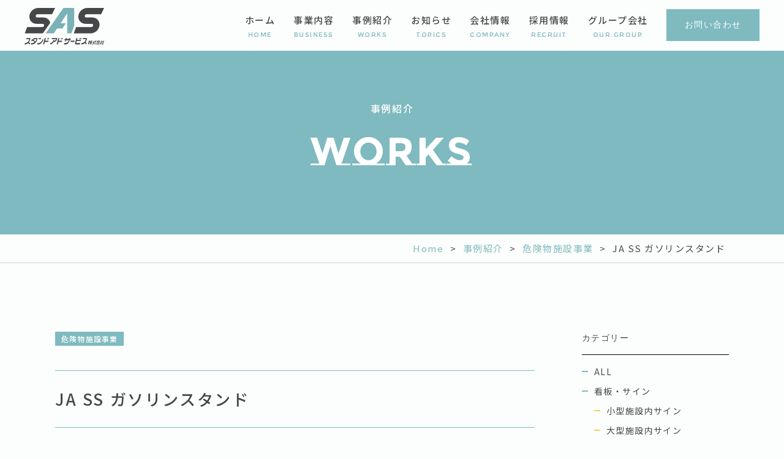

--- FILE ---
content_type: text/html; charset=UTF-8
request_url: https://sas-co.jp/works/ja_ss
body_size: 30785
content:
<!DOCTYPE html>
<html lang="ja">

<head>
  <meta charset="utf-8">
  <meta http-equiv="X-UA-Compatible" content="IE=edge">
  <meta name="format-detection" content="telephone=no">
  <meta name="viewport" content="width=device-width, initial-scale=1.0">

  <title>
    スタンドアドサービス株式会社  </title>

  <!--css-->
  <link href="https://sas-co.jp/wordpress/wp-content/themes/wp-sas/style.css" rel="stylesheet">

<link rel="stylesheet" href="https://sas-co.jp/wordpress/wp-content/themes/wp-sas/css/works.css" type="text/css" />
<link rel="stylesheet" href="https://sas-co.jp/wordpress/wp-content/themes/wp-sas/css/topics.css" type="text/css" />
<link rel="stylesheet" href="https://sas-co.jp/wordpress/wp-content/themes/wp-sas/js/vendor/colorbox/colorbox.css" />



  <!-- google  -->



  
		<!-- All in One SEO 4.9.2 - aioseo.com -->
	<meta name="description" content="JA SS（塗装工事） -" />
	<meta name="robots" content="max-image-preview:large" />
	<link rel="canonical" href="https://sas-co.jp/works/ja_ss" />
	<meta name="generator" content="All in One SEO (AIOSEO) 4.9.2" />
		<meta property="og:locale" content="ja_JP" />
		<meta property="og:site_name" content="スタンドアドサービス株式会社 -" />
		<meta property="og:type" content="article" />
		<meta property="og:title" content="JA SS ガソリンスタンド - スタンドアドサービス株式会社" />
		<meta property="og:description" content="JA SS（塗装工事） -" />
		<meta property="og:url" content="https://sas-co.jp/works/ja_ss" />
		<meta property="article:published_time" content="2020-09-23T06:13:28+00:00" />
		<meta property="article:modified_time" content="2020-09-25T08:18:22+00:00" />
		<meta name="twitter:card" content="summary_large_image" />
		<meta name="twitter:title" content="JA SS ガソリンスタンド - スタンドアドサービス株式会社" />
		<meta name="twitter:description" content="JA SS（塗装工事） -" />
		<script type="application/ld+json" class="aioseo-schema">
			{"@context":"https:\/\/schema.org","@graph":[{"@type":"BreadcrumbList","@id":"https:\/\/sas-co.jp\/works\/ja_ss#breadcrumblist","itemListElement":[{"@type":"ListItem","@id":"https:\/\/sas-co.jp#listItem","position":1,"name":"\u5bb6","item":"https:\/\/sas-co.jp","nextItem":{"@type":"ListItem","@id":"https:\/\/sas-co.jp#listItem","name":"\u4e8b\u4f8b\u7d39\u4ecb"}},{"@type":"ListItem","@id":"https:\/\/sas-co.jp#listItem","position":2,"name":"\u4e8b\u4f8b\u7d39\u4ecb","item":"https:\/\/sas-co.jp","nextItem":{"@type":"ListItem","@id":"https:\/\/sas-co.jp\/c-works\/works06#listItem","name":"\u5371\u967a\u7269\u65bd\u8a2d\u4e8b\u696d"},"previousItem":{"@type":"ListItem","@id":"https:\/\/sas-co.jp#listItem","name":"\u5bb6"}},{"@type":"ListItem","@id":"https:\/\/sas-co.jp\/c-works\/works06#listItem","position":3,"name":"\u5371\u967a\u7269\u65bd\u8a2d\u4e8b\u696d","item":"https:\/\/sas-co.jp\/c-works\/works06","nextItem":{"@type":"ListItem","@id":"https:\/\/sas-co.jp\/works\/ja_ss#listItem","name":"JA SS \u30ac\u30bd\u30ea\u30f3\u30b9\u30bf\u30f3\u30c9"},"previousItem":{"@type":"ListItem","@id":"https:\/\/sas-co.jp#listItem","name":"\u4e8b\u4f8b\u7d39\u4ecb"}},{"@type":"ListItem","@id":"https:\/\/sas-co.jp\/works\/ja_ss#listItem","position":4,"name":"JA SS \u30ac\u30bd\u30ea\u30f3\u30b9\u30bf\u30f3\u30c9","previousItem":{"@type":"ListItem","@id":"https:\/\/sas-co.jp\/c-works\/works06#listItem","name":"\u5371\u967a\u7269\u65bd\u8a2d\u4e8b\u696d"}}]},{"@type":"Organization","@id":"https:\/\/sas-co.jp\/#organization","name":"\u30b9\u30bf\u30f3\u30c9\u30a2\u30c9\u30b5\u30fc\u30d3\u30b9\u682a\u5f0f\u4f1a\u793e","url":"https:\/\/sas-co.jp\/"},{"@type":"WebPage","@id":"https:\/\/sas-co.jp\/works\/ja_ss#webpage","url":"https:\/\/sas-co.jp\/works\/ja_ss","name":"JA SS \u30ac\u30bd\u30ea\u30f3\u30b9\u30bf\u30f3\u30c9 - \u30b9\u30bf\u30f3\u30c9\u30a2\u30c9\u30b5\u30fc\u30d3\u30b9\u682a\u5f0f\u4f1a\u793e","description":"JA SS\uff08\u5857\u88c5\u5de5\u4e8b\uff09 -","inLanguage":"ja","isPartOf":{"@id":"https:\/\/sas-co.jp\/#website"},"breadcrumb":{"@id":"https:\/\/sas-co.jp\/works\/ja_ss#breadcrumblist"},"image":{"@type":"ImageObject","url":"https:\/\/sas-co.jp\/wordpress\/wp-content\/uploads\/2020\/09\/DSCN0001.jpg","@id":"https:\/\/sas-co.jp\/works\/ja_ss\/#mainImage","width":1024,"height":768},"primaryImageOfPage":{"@id":"https:\/\/sas-co.jp\/works\/ja_ss#mainImage"},"datePublished":"2020-09-23T15:13:28+09:00","dateModified":"2020-09-25T17:18:22+09:00"},{"@type":"WebSite","@id":"https:\/\/sas-co.jp\/#website","url":"https:\/\/sas-co.jp\/","name":"\u30b9\u30bf\u30f3\u30c9\u30a2\u30c9\u30b5\u30fc\u30d3\u30b9\u682a\u5f0f\u4f1a\u793e","inLanguage":"ja","publisher":{"@id":"https:\/\/sas-co.jp\/#organization"}}]}
		</script>
		<!-- All in One SEO -->

<link rel="alternate" title="oEmbed (JSON)" type="application/json+oembed" href="https://sas-co.jp/wp-json/oembed/1.0/embed?url=https%3A%2F%2Fsas-co.jp%2Fworks%2Fja_ss" />
<link rel="alternate" title="oEmbed (XML)" type="text/xml+oembed" href="https://sas-co.jp/wp-json/oembed/1.0/embed?url=https%3A%2F%2Fsas-co.jp%2Fworks%2Fja_ss&#038;format=xml" />
<style id='wp-img-auto-sizes-contain-inline-css' type='text/css'>
img:is([sizes=auto i],[sizes^="auto," i]){contain-intrinsic-size:3000px 1500px}
/*# sourceURL=wp-img-auto-sizes-contain-inline-css */
</style>
<style id='wp-emoji-styles-inline-css' type='text/css'>

	img.wp-smiley, img.emoji {
		display: inline !important;
		border: none !important;
		box-shadow: none !important;
		height: 1em !important;
		width: 1em !important;
		margin: 0 0.07em !important;
		vertical-align: -0.1em !important;
		background: none !important;
		padding: 0 !important;
	}
/*# sourceURL=wp-emoji-styles-inline-css */
</style>
<style id='wp-block-library-inline-css' type='text/css'>
:root{--wp-block-synced-color:#7a00df;--wp-block-synced-color--rgb:122,0,223;--wp-bound-block-color:var(--wp-block-synced-color);--wp-editor-canvas-background:#ddd;--wp-admin-theme-color:#007cba;--wp-admin-theme-color--rgb:0,124,186;--wp-admin-theme-color-darker-10:#006ba1;--wp-admin-theme-color-darker-10--rgb:0,107,160.5;--wp-admin-theme-color-darker-20:#005a87;--wp-admin-theme-color-darker-20--rgb:0,90,135;--wp-admin-border-width-focus:2px}@media (min-resolution:192dpi){:root{--wp-admin-border-width-focus:1.5px}}.wp-element-button{cursor:pointer}:root .has-very-light-gray-background-color{background-color:#eee}:root .has-very-dark-gray-background-color{background-color:#313131}:root .has-very-light-gray-color{color:#eee}:root .has-very-dark-gray-color{color:#313131}:root .has-vivid-green-cyan-to-vivid-cyan-blue-gradient-background{background:linear-gradient(135deg,#00d084,#0693e3)}:root .has-purple-crush-gradient-background{background:linear-gradient(135deg,#34e2e4,#4721fb 50%,#ab1dfe)}:root .has-hazy-dawn-gradient-background{background:linear-gradient(135deg,#faaca8,#dad0ec)}:root .has-subdued-olive-gradient-background{background:linear-gradient(135deg,#fafae1,#67a671)}:root .has-atomic-cream-gradient-background{background:linear-gradient(135deg,#fdd79a,#004a59)}:root .has-nightshade-gradient-background{background:linear-gradient(135deg,#330968,#31cdcf)}:root .has-midnight-gradient-background{background:linear-gradient(135deg,#020381,#2874fc)}:root{--wp--preset--font-size--normal:16px;--wp--preset--font-size--huge:42px}.has-regular-font-size{font-size:1em}.has-larger-font-size{font-size:2.625em}.has-normal-font-size{font-size:var(--wp--preset--font-size--normal)}.has-huge-font-size{font-size:var(--wp--preset--font-size--huge)}.has-text-align-center{text-align:center}.has-text-align-left{text-align:left}.has-text-align-right{text-align:right}.has-fit-text{white-space:nowrap!important}#end-resizable-editor-section{display:none}.aligncenter{clear:both}.items-justified-left{justify-content:flex-start}.items-justified-center{justify-content:center}.items-justified-right{justify-content:flex-end}.items-justified-space-between{justify-content:space-between}.screen-reader-text{border:0;clip-path:inset(50%);height:1px;margin:-1px;overflow:hidden;padding:0;position:absolute;width:1px;word-wrap:normal!important}.screen-reader-text:focus{background-color:#ddd;clip-path:none;color:#444;display:block;font-size:1em;height:auto;left:5px;line-height:normal;padding:15px 23px 14px;text-decoration:none;top:5px;width:auto;z-index:100000}html :where(.has-border-color){border-style:solid}html :where([style*=border-top-color]){border-top-style:solid}html :where([style*=border-right-color]){border-right-style:solid}html :where([style*=border-bottom-color]){border-bottom-style:solid}html :where([style*=border-left-color]){border-left-style:solid}html :where([style*=border-width]){border-style:solid}html :where([style*=border-top-width]){border-top-style:solid}html :where([style*=border-right-width]){border-right-style:solid}html :where([style*=border-bottom-width]){border-bottom-style:solid}html :where([style*=border-left-width]){border-left-style:solid}html :where(img[class*=wp-image-]){height:auto;max-width:100%}:where(figure){margin:0 0 1em}html :where(.is-position-sticky){--wp-admin--admin-bar--position-offset:var(--wp-admin--admin-bar--height,0px)}@media screen and (max-width:600px){html :where(.is-position-sticky){--wp-admin--admin-bar--position-offset:0px}}

/*# sourceURL=wp-block-library-inline-css */
</style><style id='global-styles-inline-css' type='text/css'>
:root{--wp--preset--aspect-ratio--square: 1;--wp--preset--aspect-ratio--4-3: 4/3;--wp--preset--aspect-ratio--3-4: 3/4;--wp--preset--aspect-ratio--3-2: 3/2;--wp--preset--aspect-ratio--2-3: 2/3;--wp--preset--aspect-ratio--16-9: 16/9;--wp--preset--aspect-ratio--9-16: 9/16;--wp--preset--color--black: #000000;--wp--preset--color--cyan-bluish-gray: #abb8c3;--wp--preset--color--white: #ffffff;--wp--preset--color--pale-pink: #f78da7;--wp--preset--color--vivid-red: #cf2e2e;--wp--preset--color--luminous-vivid-orange: #ff6900;--wp--preset--color--luminous-vivid-amber: #fcb900;--wp--preset--color--light-green-cyan: #7bdcb5;--wp--preset--color--vivid-green-cyan: #00d084;--wp--preset--color--pale-cyan-blue: #8ed1fc;--wp--preset--color--vivid-cyan-blue: #0693e3;--wp--preset--color--vivid-purple: #9b51e0;--wp--preset--gradient--vivid-cyan-blue-to-vivid-purple: linear-gradient(135deg,rgb(6,147,227) 0%,rgb(155,81,224) 100%);--wp--preset--gradient--light-green-cyan-to-vivid-green-cyan: linear-gradient(135deg,rgb(122,220,180) 0%,rgb(0,208,130) 100%);--wp--preset--gradient--luminous-vivid-amber-to-luminous-vivid-orange: linear-gradient(135deg,rgb(252,185,0) 0%,rgb(255,105,0) 100%);--wp--preset--gradient--luminous-vivid-orange-to-vivid-red: linear-gradient(135deg,rgb(255,105,0) 0%,rgb(207,46,46) 100%);--wp--preset--gradient--very-light-gray-to-cyan-bluish-gray: linear-gradient(135deg,rgb(238,238,238) 0%,rgb(169,184,195) 100%);--wp--preset--gradient--cool-to-warm-spectrum: linear-gradient(135deg,rgb(74,234,220) 0%,rgb(151,120,209) 20%,rgb(207,42,186) 40%,rgb(238,44,130) 60%,rgb(251,105,98) 80%,rgb(254,248,76) 100%);--wp--preset--gradient--blush-light-purple: linear-gradient(135deg,rgb(255,206,236) 0%,rgb(152,150,240) 100%);--wp--preset--gradient--blush-bordeaux: linear-gradient(135deg,rgb(254,205,165) 0%,rgb(254,45,45) 50%,rgb(107,0,62) 100%);--wp--preset--gradient--luminous-dusk: linear-gradient(135deg,rgb(255,203,112) 0%,rgb(199,81,192) 50%,rgb(65,88,208) 100%);--wp--preset--gradient--pale-ocean: linear-gradient(135deg,rgb(255,245,203) 0%,rgb(182,227,212) 50%,rgb(51,167,181) 100%);--wp--preset--gradient--electric-grass: linear-gradient(135deg,rgb(202,248,128) 0%,rgb(113,206,126) 100%);--wp--preset--gradient--midnight: linear-gradient(135deg,rgb(2,3,129) 0%,rgb(40,116,252) 100%);--wp--preset--font-size--small: 13px;--wp--preset--font-size--medium: 20px;--wp--preset--font-size--large: 36px;--wp--preset--font-size--x-large: 42px;--wp--preset--spacing--20: 0.44rem;--wp--preset--spacing--30: 0.67rem;--wp--preset--spacing--40: 1rem;--wp--preset--spacing--50: 1.5rem;--wp--preset--spacing--60: 2.25rem;--wp--preset--spacing--70: 3.38rem;--wp--preset--spacing--80: 5.06rem;--wp--preset--shadow--natural: 6px 6px 9px rgba(0, 0, 0, 0.2);--wp--preset--shadow--deep: 12px 12px 50px rgba(0, 0, 0, 0.4);--wp--preset--shadow--sharp: 6px 6px 0px rgba(0, 0, 0, 0.2);--wp--preset--shadow--outlined: 6px 6px 0px -3px rgb(255, 255, 255), 6px 6px rgb(0, 0, 0);--wp--preset--shadow--crisp: 6px 6px 0px rgb(0, 0, 0);}:where(.is-layout-flex){gap: 0.5em;}:where(.is-layout-grid){gap: 0.5em;}body .is-layout-flex{display: flex;}.is-layout-flex{flex-wrap: wrap;align-items: center;}.is-layout-flex > :is(*, div){margin: 0;}body .is-layout-grid{display: grid;}.is-layout-grid > :is(*, div){margin: 0;}:where(.wp-block-columns.is-layout-flex){gap: 2em;}:where(.wp-block-columns.is-layout-grid){gap: 2em;}:where(.wp-block-post-template.is-layout-flex){gap: 1.25em;}:where(.wp-block-post-template.is-layout-grid){gap: 1.25em;}.has-black-color{color: var(--wp--preset--color--black) !important;}.has-cyan-bluish-gray-color{color: var(--wp--preset--color--cyan-bluish-gray) !important;}.has-white-color{color: var(--wp--preset--color--white) !important;}.has-pale-pink-color{color: var(--wp--preset--color--pale-pink) !important;}.has-vivid-red-color{color: var(--wp--preset--color--vivid-red) !important;}.has-luminous-vivid-orange-color{color: var(--wp--preset--color--luminous-vivid-orange) !important;}.has-luminous-vivid-amber-color{color: var(--wp--preset--color--luminous-vivid-amber) !important;}.has-light-green-cyan-color{color: var(--wp--preset--color--light-green-cyan) !important;}.has-vivid-green-cyan-color{color: var(--wp--preset--color--vivid-green-cyan) !important;}.has-pale-cyan-blue-color{color: var(--wp--preset--color--pale-cyan-blue) !important;}.has-vivid-cyan-blue-color{color: var(--wp--preset--color--vivid-cyan-blue) !important;}.has-vivid-purple-color{color: var(--wp--preset--color--vivid-purple) !important;}.has-black-background-color{background-color: var(--wp--preset--color--black) !important;}.has-cyan-bluish-gray-background-color{background-color: var(--wp--preset--color--cyan-bluish-gray) !important;}.has-white-background-color{background-color: var(--wp--preset--color--white) !important;}.has-pale-pink-background-color{background-color: var(--wp--preset--color--pale-pink) !important;}.has-vivid-red-background-color{background-color: var(--wp--preset--color--vivid-red) !important;}.has-luminous-vivid-orange-background-color{background-color: var(--wp--preset--color--luminous-vivid-orange) !important;}.has-luminous-vivid-amber-background-color{background-color: var(--wp--preset--color--luminous-vivid-amber) !important;}.has-light-green-cyan-background-color{background-color: var(--wp--preset--color--light-green-cyan) !important;}.has-vivid-green-cyan-background-color{background-color: var(--wp--preset--color--vivid-green-cyan) !important;}.has-pale-cyan-blue-background-color{background-color: var(--wp--preset--color--pale-cyan-blue) !important;}.has-vivid-cyan-blue-background-color{background-color: var(--wp--preset--color--vivid-cyan-blue) !important;}.has-vivid-purple-background-color{background-color: var(--wp--preset--color--vivid-purple) !important;}.has-black-border-color{border-color: var(--wp--preset--color--black) !important;}.has-cyan-bluish-gray-border-color{border-color: var(--wp--preset--color--cyan-bluish-gray) !important;}.has-white-border-color{border-color: var(--wp--preset--color--white) !important;}.has-pale-pink-border-color{border-color: var(--wp--preset--color--pale-pink) !important;}.has-vivid-red-border-color{border-color: var(--wp--preset--color--vivid-red) !important;}.has-luminous-vivid-orange-border-color{border-color: var(--wp--preset--color--luminous-vivid-orange) !important;}.has-luminous-vivid-amber-border-color{border-color: var(--wp--preset--color--luminous-vivid-amber) !important;}.has-light-green-cyan-border-color{border-color: var(--wp--preset--color--light-green-cyan) !important;}.has-vivid-green-cyan-border-color{border-color: var(--wp--preset--color--vivid-green-cyan) !important;}.has-pale-cyan-blue-border-color{border-color: var(--wp--preset--color--pale-cyan-blue) !important;}.has-vivid-cyan-blue-border-color{border-color: var(--wp--preset--color--vivid-cyan-blue) !important;}.has-vivid-purple-border-color{border-color: var(--wp--preset--color--vivid-purple) !important;}.has-vivid-cyan-blue-to-vivid-purple-gradient-background{background: var(--wp--preset--gradient--vivid-cyan-blue-to-vivid-purple) !important;}.has-light-green-cyan-to-vivid-green-cyan-gradient-background{background: var(--wp--preset--gradient--light-green-cyan-to-vivid-green-cyan) !important;}.has-luminous-vivid-amber-to-luminous-vivid-orange-gradient-background{background: var(--wp--preset--gradient--luminous-vivid-amber-to-luminous-vivid-orange) !important;}.has-luminous-vivid-orange-to-vivid-red-gradient-background{background: var(--wp--preset--gradient--luminous-vivid-orange-to-vivid-red) !important;}.has-very-light-gray-to-cyan-bluish-gray-gradient-background{background: var(--wp--preset--gradient--very-light-gray-to-cyan-bluish-gray) !important;}.has-cool-to-warm-spectrum-gradient-background{background: var(--wp--preset--gradient--cool-to-warm-spectrum) !important;}.has-blush-light-purple-gradient-background{background: var(--wp--preset--gradient--blush-light-purple) !important;}.has-blush-bordeaux-gradient-background{background: var(--wp--preset--gradient--blush-bordeaux) !important;}.has-luminous-dusk-gradient-background{background: var(--wp--preset--gradient--luminous-dusk) !important;}.has-pale-ocean-gradient-background{background: var(--wp--preset--gradient--pale-ocean) !important;}.has-electric-grass-gradient-background{background: var(--wp--preset--gradient--electric-grass) !important;}.has-midnight-gradient-background{background: var(--wp--preset--gradient--midnight) !important;}.has-small-font-size{font-size: var(--wp--preset--font-size--small) !important;}.has-medium-font-size{font-size: var(--wp--preset--font-size--medium) !important;}.has-large-font-size{font-size: var(--wp--preset--font-size--large) !important;}.has-x-large-font-size{font-size: var(--wp--preset--font-size--x-large) !important;}
/*# sourceURL=global-styles-inline-css */
</style>

<style id='classic-theme-styles-inline-css' type='text/css'>
/*! This file is auto-generated */
.wp-block-button__link{color:#fff;background-color:#32373c;border-radius:9999px;box-shadow:none;text-decoration:none;padding:calc(.667em + 2px) calc(1.333em + 2px);font-size:1.125em}.wp-block-file__button{background:#32373c;color:#fff;text-decoration:none}
/*# sourceURL=/wp-includes/css/classic-themes.min.css */
</style>
<link rel="https://api.w.org/" href="https://sas-co.jp/wp-json/" /><link rel='shortlink' href='https://sas-co.jp/?p=858' />
        <noscript>
            <style>
                #the-preloader-element { display: none !important; }
            </style>
        </noscript>
        
</head>


<body class="wp-singular works-template-default single single-works postid-858 wp-theme-wp-sas" ontouchstart="">
  <div id="wptime-plugin-preloader"></div>

  <div class="hamburger">
    <span></span>
    <span></span>
    <span></span>
  </div>


  <header class="header">
    <div id="header_nav">
      <div class="header_inr">
        <h1 class="header_logo"><a href="https://sas-co.jp/"><img src="https://sas-co.jp/wordpress/wp-content/themes/wp-sas/images/common/logo.svg" alt="スタンドアドサービス株式会社"></a></h1>
        <nav id="navigation" class="g_nav" style="display:none;">
          <ul>
            <li><a href="https://sas-co.jp/">ホーム<span>Home</span></a></li>
            <li><a href="https://sas-co.jp/business">事業内容<span>Business</span></a></li>
            <li><a href="https://sas-co.jp/works">事例紹介<span>Works</span></a></li>
            <li><a href="https://sas-co.jp/topics">お知らせ<span>Topics</span></a></li>
            <li><a href="https://sas-co.jp/company">会社情報<span>Company</span></a></li>
            <li><a href="https://sas-co.jp/recruit">採用情報<span>Recruit</span></a></li>
            <li><a target="_blank" href="https://tcn-co.jp">グループ会社<span>Our Group</span></a></li>
            <li class="nav_contact"><a href="https://sas-co.jp/contact"><span>お問い合わせ</span></a></li>
          </ul>
        </nav>
      </div>
    </div>
  </header>

<section>
  <div class="page_title">
    <div class="page_title_inr">
      <h1>事例紹介</h1>
      <p>works</p>
    </div>
  </div>

  <div class="breadcrumbs" vocab="http://schema.org/" typeof="BreadcrumbList">
    <div class="container">
      <span property="itemListElement" typeof="ListItem"><a property="item" typeof="WebPage" title="スタンドアドサービス株式会社へ移動" href="https://sas-co.jp" class="home"><span property="name">Home</span></a><meta property="position" content="1"></span> &gt; <span property="itemListElement" typeof="ListItem"><a property="item" typeof="WebPage" title="事例紹介へ移動する" href="https://sas-co.jp" class="archive post-works-archive" ><span property="name">事例紹介</span></a><meta property="position" content="2"></span> &gt; <span property="itemListElement" typeof="ListItem"><a property="item" typeof="WebPage" title="Go to the 危険物施設事業 事例紹介カテゴリー archives." href="https://sas-co.jp/c-works/works06" class="taxonomy c-works" ><span property="name">危険物施設事業</span></a><meta property="position" content="3"></span> &gt; <span property="itemListElement" typeof="ListItem"><span property="name" class="post post-works current-item">JA SS ガソリンスタンド</span><meta property="url" content="https://sas-co.jp/works/ja_ss"><meta property="position" content="4"></span>    </div>

  </div>
  <!-- breadcrumbs -->

  <section class="page_section">
    <div class="container">
      <div class="section_inr">
        <div class="main_area">
          <article class="post_detail">
            
              <p class="post_meta">
                <span class="cat"><a href="https://sas-co.jp/c-works/works06">危険物施設事業</a></span>
              </p>

              <div class="post_title">
                JA SS ガソリンスタンド              </div>

              <div class="post_content">
                <h2>JA SS（塗装工事）</h2>
<p><img decoding="async" class="" src="https://sas-co.jp/wordpress/wp-content/uploads/2020/09/DSCN0001.jpg" alt="" /></p>
              </div>

                                      </article>

          <div class="btn_more">
            <a href="https://sas-co.jp/works"><span>一覧へ</span></a>
          </div>

        </div>
        <div class="side_area">
          <div class="side_area_block">
            <h2>カテゴリー</h2>
            <ul>
              <li><a href="https://sas-co.jp/works">ALL</a></li>
              	<li class="cat-item cat-item-5"><a href="https://sas-co.jp/c-works/works01">看板・サイン</a>
<ul class='children'>
	<li class="cat-item cat-item-15"><a href="https://sas-co.jp/c-works/%e5%b0%8f%e5%9e%8b%e6%96%bd%e8%a8%ad%e5%86%85%e3%82%b5%e3%82%a4%e3%83%b3">小型施設内サイン</a>
</li>
	<li class="cat-item cat-item-14"><a href="https://sas-co.jp/c-works/%e5%a4%a7%e5%9e%8b%e6%96%bd%e8%a8%ad%e5%86%85%e3%82%b5%e3%82%a4%e3%83%b3">大型施設内サイン</a>
</li>
	<li class="cat-item cat-item-13"><a href="https://sas-co.jp/c-works/%e6%96%bd%e8%a8%ad%e5%86%85%e3%82%b5%e3%82%a4%e3%83%b3">施設内サイン</a>
</li>
</ul>
</li>
	<li class="cat-item cat-item-9"><a href="https://sas-co.jp/c-works/works02">内装・空間プロデュース</a>
</li>
	<li class="cat-item cat-item-6"><a href="https://sas-co.jp/c-works/works04">景観特殊塗装</a>
</li>
	<li class="cat-item cat-item-8"><a href="https://sas-co.jp/c-works/works05">交通道路事業</a>
</li>
	<li class="cat-item cat-item-7"><a href="https://sas-co.jp/c-works/works06">危険物施設事業</a>
</li>
            </ul>
          </div>

        </div>
      </div>
    </div>
  </section>


</section>



<footer class="footer">
  <div class="container">
    <div class="footer_row">
      <div class="footer_nav">
        <ul>
          <li><a href="https://sas-co.jp/">HOME</a></li>
          <li><a href="https://sas-co.jp/business">事業内容</a></li>
		  <li><a href="https://sas-co.jp/works">事例紹介</a></li>
          <li><a href="https://sas-co.jp/topics">お知らせ</a></li>
          <li><a href="https://sas-co.jp/company">会社情報</a></li>
          <li><a href="https://sas-co.jp/contact">お問い合わせ</a></li>
        </ul>
      </div>

      <div class="footer_inr">
        <h3><a href="https://sas-co.jp/"><img src="https://sas-co.jp/wordpress/wp-content/themes/wp-sas/images/common/footer_logo.svg" alt="スタンドアドサービス株式会社"></a></h3>

        <dl>
          <dt>金沢本社</dt>
          <dd>〒920-0011 石川県金沢市松寺町辰32-1 <br>TEL：076-237-1004 / FAX：076-238-7311　</dd>
        </dl>
        <dl>
          <dt>名古屋支店</dt>
          <dd>〒490-1111 愛知県あま市甚目寺大渕117 <br>TEL：052-414-6688 / FAX：052-449-2167　</dd>
        </dl>

      </div>
    </div>


    <p class="copyright">Stand Ad Service co., ltd © 2018 All rights reserved</p>
  </div>
  <!-- container -->
</footer>





<!--js-->
<script src="https://sas-co.jp/wordpress/wp-content/themes/wp-sas/js/vendor/jquery-2.1.4.min.js"></script>
<script src="https://sas-co.jp/wordpress/wp-content/themes/wp-sas/js/vendor/jquery.inview.js"></script>
<script src="https://sas-co.jp/wordpress/wp-content/themes/wp-sas/js/jquery.base.js"></script>
<script>
  jQuery(document).ready(function() {
    jQuery('.hamburger').on('click', function() {
      jQuery('.g_nav').fadeToggle(300);
      jQuery(this).toggleClass('active');
    });
  });
</script>






  <script src="https://sas-co.jp/wordpress/wp-content/themes/wp-sas/js/vendor/colorbox/jquery.colorbox.js"></script>
  <script type="text/javascript">
    $(function() {
      $(".gallery-item a").colorbox({
        rel: 'group',
        maxWidth: "100%",
        maxHeight: "100%",
        fixed: true,
        opacity: 0.5
      });
    });
  </script>



<script type='text/javascript' src='https://ajaxzip3.github.io/ajaxzip3.js?ver=20140807'></script>
<script type="text/javascript">
  jQuery(function($) {
    jQuery('input[name="zip2"]').keyup(function(e) {
      AjaxZip3.zip2addr('zip1', 'zip2', 'address1', 'address2');
    })
  });
</script>

<script type="speculationrules">
{"prefetch":[{"source":"document","where":{"and":[{"href_matches":"/*"},{"not":{"href_matches":["/wordpress/wp-*.php","/wordpress/wp-admin/*","/wordpress/wp-content/uploads/*","/wordpress/wp-content/*","/wordpress/wp-content/plugins/*","/wordpress/wp-content/themes/wp-sas/*","/*\\?(.+)"]}},{"not":{"selector_matches":"a[rel~=\"nofollow\"]"}},{"not":{"selector_matches":".no-prefetch, .no-prefetch a"}}]},"eagerness":"conservative"}]}
</script>
<script type="module"  src="https://sas-co.jp/wordpress/wp-content/plugins/all-in-one-seo-pack/dist/Lite/assets/table-of-contents.95d0dfce.js?ver=4.9.2" id="aioseo/js/src/vue/standalone/blocks/table-of-contents/frontend.js-js"></script>
<script id="wp-emoji-settings" type="application/json">
{"baseUrl":"https://s.w.org/images/core/emoji/17.0.2/72x72/","ext":".png","svgUrl":"https://s.w.org/images/core/emoji/17.0.2/svg/","svgExt":".svg","source":{"concatemoji":"https://sas-co.jp/wordpress/wp-includes/js/wp-emoji-release.min.js?ver=6.9"}}
</script>
<script type="module">
/* <![CDATA[ */
/*! This file is auto-generated */
const a=JSON.parse(document.getElementById("wp-emoji-settings").textContent),o=(window._wpemojiSettings=a,"wpEmojiSettingsSupports"),s=["flag","emoji"];function i(e){try{var t={supportTests:e,timestamp:(new Date).valueOf()};sessionStorage.setItem(o,JSON.stringify(t))}catch(e){}}function c(e,t,n){e.clearRect(0,0,e.canvas.width,e.canvas.height),e.fillText(t,0,0);t=new Uint32Array(e.getImageData(0,0,e.canvas.width,e.canvas.height).data);e.clearRect(0,0,e.canvas.width,e.canvas.height),e.fillText(n,0,0);const a=new Uint32Array(e.getImageData(0,0,e.canvas.width,e.canvas.height).data);return t.every((e,t)=>e===a[t])}function p(e,t){e.clearRect(0,0,e.canvas.width,e.canvas.height),e.fillText(t,0,0);var n=e.getImageData(16,16,1,1);for(let e=0;e<n.data.length;e++)if(0!==n.data[e])return!1;return!0}function u(e,t,n,a){switch(t){case"flag":return n(e,"\ud83c\udff3\ufe0f\u200d\u26a7\ufe0f","\ud83c\udff3\ufe0f\u200b\u26a7\ufe0f")?!1:!n(e,"\ud83c\udde8\ud83c\uddf6","\ud83c\udde8\u200b\ud83c\uddf6")&&!n(e,"\ud83c\udff4\udb40\udc67\udb40\udc62\udb40\udc65\udb40\udc6e\udb40\udc67\udb40\udc7f","\ud83c\udff4\u200b\udb40\udc67\u200b\udb40\udc62\u200b\udb40\udc65\u200b\udb40\udc6e\u200b\udb40\udc67\u200b\udb40\udc7f");case"emoji":return!a(e,"\ud83e\u1fac8")}return!1}function f(e,t,n,a){let r;const o=(r="undefined"!=typeof WorkerGlobalScope&&self instanceof WorkerGlobalScope?new OffscreenCanvas(300,150):document.createElement("canvas")).getContext("2d",{willReadFrequently:!0}),s=(o.textBaseline="top",o.font="600 32px Arial",{});return e.forEach(e=>{s[e]=t(o,e,n,a)}),s}function r(e){var t=document.createElement("script");t.src=e,t.defer=!0,document.head.appendChild(t)}a.supports={everything:!0,everythingExceptFlag:!0},new Promise(t=>{let n=function(){try{var e=JSON.parse(sessionStorage.getItem(o));if("object"==typeof e&&"number"==typeof e.timestamp&&(new Date).valueOf()<e.timestamp+604800&&"object"==typeof e.supportTests)return e.supportTests}catch(e){}return null}();if(!n){if("undefined"!=typeof Worker&&"undefined"!=typeof OffscreenCanvas&&"undefined"!=typeof URL&&URL.createObjectURL&&"undefined"!=typeof Blob)try{var e="postMessage("+f.toString()+"("+[JSON.stringify(s),u.toString(),c.toString(),p.toString()].join(",")+"));",a=new Blob([e],{type:"text/javascript"});const r=new Worker(URL.createObjectURL(a),{name:"wpTestEmojiSupports"});return void(r.onmessage=e=>{i(n=e.data),r.terminate(),t(n)})}catch(e){}i(n=f(s,u,c,p))}t(n)}).then(e=>{for(const n in e)a.supports[n]=e[n],a.supports.everything=a.supports.everything&&a.supports[n],"flag"!==n&&(a.supports.everythingExceptFlag=a.supports.everythingExceptFlag&&a.supports[n]);var t;a.supports.everythingExceptFlag=a.supports.everythingExceptFlag&&!a.supports.flag,a.supports.everything||((t=a.source||{}).concatemoji?r(t.concatemoji):t.wpemoji&&t.twemoji&&(r(t.twemoji),r(t.wpemoji)))});
//# sourceURL=https://sas-co.jp/wordpress/wp-includes/js/wp-emoji-loader.min.js
/* ]]> */
</script>

</body>

</html>


--- FILE ---
content_type: text/css
request_url: https://sas-co.jp/wordpress/wp-content/themes/wp-sas/style.css
body_size: 30761
content:
@charset "UTF-8";
/*
Theme Name : スタンドアドサービス株式会社
Theme URI: http://sas-co.jp
Author: SCARAMANGA INC.
Author URI: http://scaramanga.jp
Description:
Version: 1.0
*/
/*---font------------------------------------------------------------------*/
@import url("https://fonts.googleapis.com/css?family=Montserrat+Subrayada:400,700");
@import url("https://fonts.googleapis.com/css?family=Noto+Sans+JP:400,500,700");
@import url("https://fonts.googleapis.com/css?family=Roboto:400,500,700");
/*---base------------------------------------------------------------------*/
/* reset
========================================================================== */
body,
div,
pre,
p,
blockquote,
dl,
dt,
dd,
ul,
ol,
li,
h1,
h2,
h3,
h4,
h5,
h6,
form,
fieldset,
th,
td,
figure,
figcaption {
  margin: 0;
  padding: 0;
  font: inherit;
  vertical-align: baseline;
}

input,
textarea {
  margin: 0;
  font-size: 100%;
}

label {
  cursor: pointer;
}

table {
  border-collapse: collapse;
  border-spacing: 0;
  font-size: 100%;
}

fieldset,
img {
  border: 0;
}

img {
  max-width: 100%;
  width: 100%;
  height: auto;
  vertical-align: top;
}

address,
caption,
cite,
code,
dfn,
em,
th,
var {
  font-style: normal;
  font-weight: normal;
}

ol,
ul {
  list-style: none;
}

caption,
th {
  text-align: left;
}

h1,
h2,
h3,
h4,
h5,
h6 {
  font-size: 100%;
  font-weight: normal;
}

q:after,
q:before {
  content: "";
}

a,
input {
  outline: none;
}

input,
textarea {
  border-radius: 0;
}

input[type=button],
input[type=submit] {
  -webkit-appearance: none;
  border: none;
  cursor: pointer;
}

abbr,
acronym {
  border: 0;
}

* {
  -ms-box-sizing: border-box;
  box-sizing: border-box;
}

html {
  font-size: 62.5%;
  width: 100%;
  height: 100%;
}

body {
  font-family: "Noto Sans JP", sans-serif;
  font-size: 1.5rem;
  letter-spacing: 0.1em;
  line-height: 1.75;
  color: #454748;
  font-style: normal;
  font-weight: 400;
  position: relative;
  background: #fcfdfd;
}

a {
  color: #454748;
  text-decoration: none;
  transition-property: all;
  transition-duration: 0.3s;
}
a:hover {
  color: #454748;
  text-decoration: none;
}
a:active {
  text-decoration: none;
}
a:visited {
  text-decoration: none;
}

/* all
---------------------------------------------------------------------------------------*/
.text_center {
  text-align: center;
}

.text_right {
  text-align: right;
}

.text_left {
  text-align: left;
}

@media screen and (max-width: 767px) {
  .pc_only {
    display: none;
  }
}

@media screen and (min-width: 768px) {
  .sp_only {
    display: none;
  }
}

/* animate
---------------------------------------------------------------------------------------*/
.animated {
  -webkit-animation-duration: 1s;
  animation-duration: 1s;
  -webkit-animation-fill-mode: both;
  animation-fill-mode: both;
  opacity: 0;
}

@-webkit-keyframes fadeInUp {
  from {
    opacity: 0;
    transform: translate3d(0, 30px, 0);
  }
  to {
    opacity: 1;
    transform: translate3d(0, 0, 0);
  }
}
@keyframes fadeInUp {
  from {
    opacity: 0;
    transform: translate3d(0, 30px, 0);
  }
  to {
    opacity: 1;
    transform: translate3d(0, 0, 0);
  }
}
.fadeInUp {
  -webkit-animation-name: fadeInUp;
  animation-name: fadeInUp;
}

/* effect
---------------------------------------------------------------------------------------*/
.effect_bg {
  opacity: 0;
}

.show2 .effect_bg {
  opacity: 1;
}

.effect {
  position: relative;
  overflow: hidden;
  display: inline-block;
}

.effect::before {
  content: "";
  position: absolute;
  display: block;
  width: 100%;
  left: 0;
  top: 0;
  bottom: 0;
  background: #f2d553;
  z-index: 2;
  transform: translate3d(-105%, 0, 0);
  transition: 0.3s all 0.1s cubic-bezier(0, 1.07, 1, 1);
}

.show.effect::before {
  transform: translate3d(0, 0, 0);
}

.show2.effect::before {
  transform: translate3d(105%, 0, 0);
}

@-webkit-keyframes line_main_in {
  from {
    opacity: 0;
  }
  to {
    opacity: 1;
  }
}
@keyframes line_main_in {
  from {
    opacity: 0;
  }
  to {
    opacity: 1;
  }
}
.line_main_in {
  -webkit-animation-name: line_main_in;
  animation-name: line_main_in;
  -webkit-animation-fill-mode: both;
  animation-fill-mode: both;
}

/* header
---------------------------------------------------------------------------------------*/
@media screen and (min-width: 1150px) {
  .header {
    position: fixed;
    top: 0;
    left: 0;
    width: 100%;
    height: 83px;
    padding: 0 40px;
    background: #fcfdfd;
    z-index: 3;
  }
}
@media screen and (min-width: 1150px) and (max-width: 1149px) {
  .header {
    padding: 0 20px;
  }
}
@media screen and (min-width: 1150px) {
  .header .header_inr {
    display: flex;
    justify-content: space-between;
  }
  .header .header_inr .header_logo {
    width: 130px;
    height: 49px;
    margin-top: 13px;
  }
  .header .header_inr .g_nav {
    display: block !important;
    text-align: right;
  }
  .header .header_inr .g_nav ul {
    display: flex;
    justify-content: flex-end;
  }
  .header .header_inr .g_nav ul li {
    margin-top: 20px;
  }
  .header .header_inr .g_nav ul li a {
    color: #454748;
    font-size: 1.5rem;
    font-weight: 500;
    letter-spacing: 0.1em;
    display: block;
    text-align: center;
    margin: 0 15px;
  }
  .header .header_inr .g_nav ul li a:hover span {
    color: #f2d553;
  }
  .header .header_inr .g_nav ul li a span {
    color: #7ebabf;
    font-family: "Montserrat Subrayada", sans-serif;
    font-size: 1rem;
    font-weight: 400;
    display: block;
    margin-top: 2px;
    transition-property: all;
    transition-duration: 0.3s;
  }
  .header .header_inr .g_nav ul .nav_contact {
    position: relative;
  }
  .header .header_inr .g_nav ul .nav_contact a {
    transform: perspective(1px) translateZ(0);
    position: relative;
    transition-property: color;
    transition-duration: 0.3s;
    margin-right: 0;
    background: #7ebabf;
    padding: 11px 30px 15px;
    margin-top: -5px;
  }
  .header .header_inr .g_nav ul .nav_contact a:before {
    content: "";
    position: absolute;
    z-index: -1;
    top: 0;
    left: 0;
    right: 0;
    bottom: 0;
    background: #f2d553;
    transform: scaleX(0);
    transform-origin: 0 50%;
    transition-property: transform;
    transition-duration: 0.3s;
    transition-timing-function: ease-out;
  }
  .header .header_inr .g_nav ul .nav_contact a:hover:before {
    transform: scaleX(1);
  }
  .header .header_inr .g_nav ul .nav_contact a:hover span {
    color: #fff;
  }
  .header .header_inr .g_nav ul .nav_contact a span {
    color: #fff;
    font-size: 1.4rem;
    font-size: 400;
    letter-spacing: 0.1em;
    z-index: 9;
    transition-property: all;
    transition-duration: 0.3s;
  }
}
@media screen and (min-width: 1150px) {
  .hamburger {
    display: none;
  }
}
@media screen and (max-width: 1149px) {
  .header {
    position: fixed;
    top: 0;
    left: 0;
    width: 100%;
    height: 68px;
    padding: 0 40px;
    background: #fcfdfd;
    z-index: 3;
  }
  /*----------ハンバーガーアイコン----------*/
  /*----------ナビゲーション----------*/
}
@media screen and (max-width: 1149px) and (max-width: 1149px) {
  .header {
    padding: 0 20px;
  }
}
@media screen and (max-width: 1149px) {
  .header .header_inr .header_logo {
    width: 105px;
    margin-top: 10px;
  }
  .header .header_inr .g_nav ul li {
    margin-top: 25px;
  }
  .header .header_inr .g_nav ul li a {
    color: #7ebabf;
    font-size: 1.4rem;
    letter-spacing: 0.1em;
    display: block;
    text-align: center;
    margin: 0 15px;
  }
  .header .header_inr .g_nav ul li a span {
    font-family: "Montserrat Subrayada", sans-serif;
    font-size: 1.2rem;
    font-weight: 300;
    display: block;
    margin-top: 2px;
  }
  .header .header_inr .g_nav ul .nav_contact {
    overflow: hidden;
    position: relative;
  }
  .header .header_inr .g_nav ul .nav_contact a {
    transform: perspective(1px) translateZ(0);
    position: relative;
    transition-property: color;
    transition-duration: 0.3s;
    margin-right: 0;
    background: #7ebabf;
    padding: 11px 30px 15px;
    margin-right: 25px;
  }
  .header .header_inr .g_nav ul .nav_contact a:before {
    content: "";
    position: absolute;
    z-index: -1;
    top: 0;
    left: 0;
    right: 0;
    bottom: 0;
    background: #f2d553;
    transform: scaleX(0);
    transform-origin: 0 50%;
    transition-property: transform;
    transition-duration: 0.3s;
    transition-timing-function: ease-out;
  }
  .header .header_inr .g_nav ul .nav_contact a:hover:before {
    transform: scaleX(1);
  }
  .header .header_inr .g_nav ul .nav_contact a:hover span {
    color: #fff;
  }
  .header .header_inr .g_nav ul .nav_contact a span {
    color: #fff;
    font-size: 1.4rem;
    font-size: 400;
    letter-spacing: 0.1em;
    z-index: 9;
    transition-property: all;
    transition-duration: 0.3s;
  }
}
@media screen and (max-width: 1149px) {
  .hamburger {
    display: block;
    position: fixed;
    top: 24px;
    right: 20px;
    display: block;
    width: 32px;
    height: 20px;
    z-index: 99999;
    box-sizing: border-box;
    mix-blend-mode: multiply;
  }
}
@media screen and (max-width: 1149px) {
  .hamburger span {
    display: inline-block;
    transition: all 0.4s;
    box-sizing: border-box;
    position: absolute;
    left: 0;
    width: 100%;
    height: 2px;
    background-color: #7ebabf;
    margin: 0 auto;
  }
}
@media screen and (max-width: 1149px) {
  .hamburger span:nth-of-type(1) {
    top: 0;
  }
}
@media screen and (max-width: 1149px) {
  .hamburger span:nth-of-type(2) {
    top: 9px;
  }
}
@media screen and (max-width: 1149px) {
  .hamburger span:nth-of-type(3) {
    bottom: 0;
  }
}
@media screen and (max-width: 1149px) {
  .hamburger span:nth-of-type(1) {
    -webkit-animation: menu-ber01 0.75s forwards;
    animation: menu-ber01 0.75s forwards;
  }
}
@media screen and (max-width: 1149px) {
  .hamburger span:nth-of-type(2) {
    transition: all 0.25s 0.25s;
    opacity: 1;
  }
}
@media screen and (max-width: 1149px) {
  .hamburger span:nth-of-type(3) {
    -webkit-animation: menu-ber02 0.75s forwards;
    animation: menu-ber02 0.75s forwards;
  }
}
@media screen and (max-width: 1149px) {
  .active span:nth-of-type(1) {
    -webkit-animation: active-menu-ber01 0.75s forwards;
    animation: active-menu-ber01 0.75s forwards;
  }
}
@media screen and (max-width: 1149px) {
  .active span:nth-of-type(2) {
    opacity: 0;
  }
}
@media screen and (max-width: 1149px) {
  .active span:nth-of-type(3) {
    -webkit-animation: active-menu-ber03 0.75s forwards;
    animation: active-menu-ber03 0.75s forwards;
  }
}
@media screen and (max-width: 1149px) {
  @-webkit-keyframes menu-ber01 {
    0% {
      -webkit-transform: translateY(8px) rotate(45deg);
    }
    50% {
      -webkit-transform: translateY(8px) rotate(0);
    }
    100% {
      -webkit-transform: translateY(0) rotate(0);
    }
  }
}
@media screen and (max-width: 1149px) {
  @-webkit-keyframes menu-ber01 {
    0% {
      transform: translateY(8px) rotate(45deg);
    }
    50% {
      transform: translateY(8px) rotate(0);
    }
    100% {
      transform: translateY(0) rotate(0);
    }
  }
  @keyframes menu-ber01 {
    0% {
      transform: translateY(8px) rotate(45deg);
    }
    50% {
      transform: translateY(8px) rotate(0);
    }
    100% {
      transform: translateY(0) rotate(0);
    }
  }
}
@media screen and (max-width: 1149px) {
  @-webkit-keyframes menu-ber02 {
    0% {
      -webkit-transform: translateY(-8px) rotate(-45deg);
    }
    50% {
      -webkit-transform: translateY(-8px) rotate(0);
    }
    100% {
      -webkit-transform: translateY(0) rotate(0);
    }
  }
}
@media screen and (max-width: 1149px) {
  @-webkit-keyframes menu-ber02 {
    0% {
      transform: translateY(-8px) rotate(-45deg);
    }
    50% {
      transform: translateY(-8px) rotate(0);
    }
    100% {
      transform: translateY(0) rotate(0);
    }
  }
  @keyframes menu-ber02 {
    0% {
      transform: translateY(-8px) rotate(-45deg);
    }
    50% {
      transform: translateY(-8px) rotate(0);
    }
    100% {
      transform: translateY(0) rotate(0);
    }
  }
}
@media screen and (max-width: 1149px) {
  @-webkit-keyframes active-menu-ber01 {
    0% {
      -webkit-transform: translateY(0) rotate(0);
    }
    50% {
      -webkit-transform: translateY(10px) rotate(0);
    }
    100% {
      -webkit-transform: translateY(10px) rotate(45deg);
    }
  }
}
@media screen and (max-width: 1149px) {
  @-webkit-keyframes active-menu-ber01 {
    0% {
      transform: translateY(0) rotate(0);
    }
    50% {
      transform: translateY(10px) rotate(0);
    }
    100% {
      transform: translateY(10px) rotate(45deg);
    }
  }
  @keyframes active-menu-ber01 {
    0% {
      transform: translateY(0) rotate(0);
    }
    50% {
      transform: translateY(10px) rotate(0);
    }
    100% {
      transform: translateY(10px) rotate(45deg);
    }
  }
}
@media screen and (max-width: 1149px) {
  @-webkit-keyframes active-menu-ber03 {
    0% {
      -webkit-transform: translateY(0) rotate(0);
    }
    50% {
      -webkit-transform: translateY(-8px) rotate(0);
    }
    100% {
      -webkit-transform: translateY(-8px) rotate(-45deg);
    }
  }
}
@media screen and (max-width: 1149px) {
  @-webkit-keyframes active-menu-ber03 {
    0% {
      transform: translateY(0) rotate(0);
    }
    50% {
      transform: translateY(-8px) rotate(0);
    }
    100% {
      transform: translateY(-8px) rotate(-45deg);
    }
  }
  @keyframes active-menu-ber03 {
    0% {
      transform: translateY(0) rotate(0);
    }
    50% {
      transform: translateY(-8px) rotate(0);
    }
    100% {
      transform: translateY(-8px) rotate(-45deg);
    }
  }
}
@media screen and (max-width: 1149px) {
  .g_nav {
    position: fixed;
    display: none;
    width: 100%;
    height: 100vh;
    top: 68px;
    left: 0;
    background-color: #fcfdfd;
    z-index: 99998;
    overflow: hidden;
  }
}
/* page
---------------------------------------------------------------------------------------*/
/* layout 共通
---------------------------------------------------------------------------------------*/
.container {
  max-width: 1140px;
  width: 100%;
  margin: auto;
  padding: 0 20px;
}
.container_sm {
  max-width: 790px;
  width: 100%;
  margin: auto;
}
/* page_title
---------------------------------------------------------------------------------------*/
.page_title {
  margin-top: 83px;
}
@media screen and (max-width: 767px) {
  .page_title {
    margin-top: 60px;
  }
}
.page_title .page_title_inr {
  background: #7ebabf;
  background-size: cover;
  padding: 80px 20px;
  color: #fff;
  text-align: center;
}
@media screen and (max-width: 767px) {
  .page_title .page_title_inr {
    padding: 40px 20px;
  }
}
.page_title h1 {
  font-size: 1.6rem;
  font-weight: 500;
  letter-spacing: 0.1em;
}
@media screen and (max-width: 767px) {
  .page_title h1 {
    font-size: 1.3rem;
  }
}
.page_title p {
  font-size: 6.4rem;
  font-weight: 700;
  letter-spacing: 0.05em;
  font-family: "Montserrat Subrayada", sans-serif;
}
@media screen and (max-width: 767px) {
  .page_title p {
    font-size: 2.4rem;
  }
}

/* breadcrumbs
---------------------------------------------------------------------------------------*/
.breadcrumbs {
  text-align: right;
  padding: 10px 0;
  border-bottom: 1px solid #d4d4d4;
}
.breadcrumbs span {
  padding: 0 3px;
}
.breadcrumbs a {
  color: #7ebabf;
}

/* section base
---------------------------------------------------------------------------------------*/
.section {
  margin: 130px 0;
}
@media screen and (max-width: 767px) {
  .section {
    margin: 70px 0;
  }
}
@media screen and (max-width: 767px) {
  .section .section_title {
    margin-bottom: 20px;
  }
}
.section .section_title .en {
  font-family: "Montserrat Subrayada", sans-serif;
  font-size: 4.2rem;
  font-weight: 400;
  line-height: 1.4;
  padding-left: 30px;
  position: relative;
}
@media screen and (max-width: 767px) {
  .section .section_title .en {
    font-size: 2.2rem;
    margin-bottom: 0px;
  }
}
.section .section_title .en:before {
  content: "";
  top: 0;
  left: 0;
  border-bottom: 10px solid transparent;
  border-left: 10px solid #7ebabf;
  position: absolute;
  z-index: 1;
}
.section .section_title h2 {
  font-size: 1.4rem;
  color: #7ebabf;
  padding-left: 30px;
}
@media screen and (max-width: 767px) {
  .section .section_title h2 {
    font-size: 1.2rem;
  }
}
@media screen and (min-width: 768px) {
  .section .title_row {
    display: flex;
    justify-content: space-between;
  }
}
.section .title_row .reed {
  padding-left: 20%;
}
@media screen and (max-width: 767px) {
  .section .title_row .reed {
    padding-left: 0;
  }
}
.section .title_row .reed p {
  line-height: 2;
  font-size: 1.6rem;
  font-weight: 500;
}
@media screen and (max-width: 767px) {
  .section .title_row .reed p {
    font-size: 1.4rem;
  }
}

/* btn_more
---------------------------------------------------------------------------------------*/
.btn_more a {
  display: block;
  border: 1px solid #7ebabf;
  padding: 18px 20px;
  width: 300px;
  transform: perspective(1px) translateZ(0);
  position: relative;
  transition-property: color;
  transition-duration: 0.3s;
  text-align: center;
  margin: 55px auto 0;
}
.btn_more a:after {
  content: "";
  position: absolute;
  z-index: 1;
  bottom: 5px;
  right: 5px;
  width: 0;
  height: 0;
  border-style: solid;
  border-width: 0 0 15px 15px;
  border-color: transparent transparent #f2d553 transparent;
}
.btn_more a:before {
  content: "";
  position: absolute;
  z-index: -1;
  top: 0;
  left: 0;
  right: 0;
  bottom: 0;
  background: #7ebabf;
  transform: scaleX(0);
  transform-origin: 0 50%;
  transition-property: transform;
  transition-duration: 0.3s;
  transition-timing-function: ease-out;
}
.btn_more a:hover:before {
  transform: scaleX(1);
}
.btn_more a:hover span {
  color: #fff;
}
.btn_more a span {
  color: #7ebabf;
  font-family: "Montserrat Subrayada", sans-serif;
  font-size: 1.6rem;
  font-weight: 400;
  z-index: 9;
  transition-property: all;
  transition-duration: 0.3s;
}

.post_content {
  /**
  * 3.0 - Elements
  */
  /**
  * 4.0 - Alignment
  */
  /**
  * 5.0 - Caption
  */
  /**
  * 7.0 - Audio / Video
  */
  /**
  * 8.0 - RTL
  */
  /*-------------------------------------------------
   youtube
  -------------------------------------------------*/
}
.post_content h1 {
  font-size: 3rem;
  font-weight: bold;
  margin: 0 auto 0.6em;
  line-height: 1.4;
}
.post_content h2 {
  font-size: 2.8rem;
  line-height: 1.56;
  font-weight: bold;
  margin: 0 auto 1.5em;
  position: relative;
}
@media screen and (max-width: 767px) {
  .post_content h2 {
    font-size: 2rem;
  }
}
.post_content h3 {
  font-size: 2.2rem;
  line-height: 1.56;
  font-weight: bold;
  margin: 0 auto 1.5em;
  border-left: 4px solid #7ebabf;
  padding: 0 0 0 15px;
}
.post_content h4 {
  font-size: 1.8rem;
  line-height: 1.56;
  font-weight: bold;
  margin: 1em auto;
}
.post_content h5 {
  font-size: 1.8rem;
  line-height: 1.56;
  font-weight: bold;
  margin: 1em auto;
}
.post_content h6 {
  font-size: 1.6rem;
  line-height: 1.56;
  font-weight: bold;
  margin: 1em auto;
}
.post_content hr {
  border-top: 1px solid #000;
  border-bottom: none;
  border-left: none;
  border-right: none;
}
.post_content a {
  text-decoration: underline;
}
.post_content figcaption {
  text-align: center;
  font-size: 1.3rem;
  color: #ccc;
}
.post_content .wp-block-image {
  margin: 45px auto;
}
@media screen and (max-width: 767px) {
  .post_content .wp-block-image {
    margin: 35px auto;
  }
}
.post_content p {
  margin: 0 auto 1.3em;
  line-height: 1.75;
}
@media screen and (max-width: 767px) {
  .post_content p {
    margin: 0 auto 1em;
    font-size: 1.4rem;
  }
}
.post_content .addtoany_content {
  margin: 90px 0 0 !important;
}
.post_content b,
.post_content strong {
  font-weight: 700;
}
.post_content cite,
.post_content dfn,
.post_content em,
.post_content i {
  font-style: italic;
}
.post_content blockquote {
  border-left: 4px solid #1a1a1a;
  color: #686868;
  font-size: 19px;
  font-style: italic;
  line-height: 1.4736842105;
  margin-bottom: 28px;
  overflow: hidden;
  padding: 0 0 0 24px;
}
.post_content blockquote:not(.alignleft):not(.alignright) {
  margin-left: -28px;
}
.post_content blockquote blockquote:not(.alignleft):not(.alignright) {
  margin-left: 0;
}
.post_content blockquote:after,
.post_content blockquote:before {
  content: "";
  display: table;
}
.post_content blockquote:after {
  clear: both;
}
.post_content blockquote > :last-child {
  margin-bottom: 0;
}
.post_content blockquote cite,
.post_content blockquote small {
  color: #1a1a1a;
  font-size: 16px;
  line-height: 1.75;
}
.post_content blockquote cite,
.post_content blockquote em,
.post_content blockquote i {
  font-style: normal;
}
.post_content blockquote b,
.post_content blockquote strong {
  font-weight: 400;
}
.post_content blockquote.alignleft,
.post_content blockquote.alignright {
  border: 0 solid #1a1a1a;
  border-top-width: 4px;
  padding: 18px 0 0;
  width: calc(50% - 14px);
}
.post_content address {
  font-style: italic;
  margin: 0 0 28px;
}
.post_content code,
.post_content kbd,
.post_content pre,
.post_content samp,
.post_content tt,
.post_content var {
  font-family: Inconsolata, monospace;
}
.post_content pre {
  border: 1px solid #d1d1d1;
  font-size: 16px;
  line-height: 1.3125;
  margin: 0 0 28px;
  max-width: 100%;
  overflow: auto;
  padding: 14px;
  white-space: pre;
  white-space: pre-wrap;
  word-wrap: break-word;
}
.post_content code {
  background-color: #d1d1d1;
  padding: 2px 4px;
}
.post_content abbr[title] {
  border-bottom: 1px dotted #d1d1d1;
  cursor: help;
}
.post_content ins,
.post_content mark {
  background: #007acc;
  color: #fff;
  padding: 2px 4px;
  text-decoration: none;
}
.post_content sub,
.post_content sup {
  font-size: 75%;
  height: 0;
  line-height: 0;
  position: relative;
  vertical-align: baseline;
}
.post_content sub {
  top: -6px;
}
.post_content sup {
  bottom: -3px;
}
.post_content small {
  font-size: 80%;
}
.post_content big {
  font-size: 125%;
}
.post_content hr {
  background-color: #d1d1d1;
  border: 0;
  height: 1px;
  margin-bottom: 28px;
}
.post_content ol {
  list-style: decimal;
  margin-left: 2em;
  margin-bottom: 2.5em;
}
.post_content ul {
  list-style: disc;
  margin-left: 2em;
  margin-bottom: 2.5em;
}
.post_content .list_disc {
  list-style: disc;
  margin-left: 2em;
  margin-bottom: 1.2em;
}
.post_content li > ol,
.post_content li > ul {
  margin-bottom: 0;
}
.post_content dl {
  margin: 0 0 28px;
}
.post_content dl .dl_block {
  margin-top: 20px;
  margin-bottom: 30px !important;
}
.post_content dl .dl_block dt {
  border-left: 4px solid #454748;
  padding-left: 10px;
  line-height: 1.5;
  margin-bottom: 10px;
}
.post_content dl .dl_block dd {
  margin-left: 0.5em;
}
.post_content dt {
  font-weight: bold;
  font-size: 1.6rem;
}
.post_content table,
.post_content td,
.post_content th {
  border: 1px solid #d1d1d1;
  vertical-align: top;
}
.post_content table td img {
  width: 200px;
}
@media screen and (max-width: 767px) {
  .post_content table td img {
    width: auto;
    max-width: 100%;
  }
}
.post_content table a {
  color: #454748;
}
.post_content table {
  width: 100% !important;
  margin-bottom: 30px;
}
.post_content table caption,
.post_content table th {
  padding: 10px 15px;
  text-align: left;
  font-weight: bold;
  background: #fcfdfd;
}
@media screen and (max-width: 767px) {
  .post_content table caption,
.post_content table th {
    font-size: 1.2rem;
  }
}
.post_content table td {
  padding: 10px 15px;
}
@media screen and (max-width: 767px) {
  .post_content table td {
    font-size: 1.2rem;
  }
}
.post_content table td .alignleft {
  float: none;
  margin: 0;
}
.post_content table td img {
  width: 200px;
  max-width: 200px;
}
.post_content img {
  border: 0;
  height: auto;
  max-width: 100%;
}
.post_content a img {
  display: block;
}
.post_content del {
  opacity: 0.8;
}
.post_content fieldset {
  border: 1px solid #d1d1d1;
  margin: 0 0 28px;
  padding: 14px;
}
.post_content .alignleft {
  float: left;
  margin: 6px 28px 28px 0;
}
.post_content .alignright {
  float: right;
  margin: 6px 0 28px 28px;
}
.post_content .aligncenter {
  clear: both;
  display: block;
  margin: 0 auto 28px;
}
.post_content .wp-caption {
  background: transparent;
  border: none;
  margin-bottom: 28px;
  max-width: 100%;
  padding: 0;
  text-align: inherit;
}
.post_content .wp-caption-dd,
.post_content .wp-caption-text {
  color: #686868;
  font-size: 1.2rem;
  line-height: 1.6153846154;
  padding-top: 7px;
}
.post_content .wp-audio-shortcode a,
.post_content .wp-playlist a {
  box-shadow: none;
}
.post_content .mce-content-body .wp-audio-playlist {
  margin: 0;
  padding-bottom: 0;
}
.post_content .mce-content-body .wp-playlist-tracks {
  margin-top: 0;
}
.post_content .mce-content-body .wp-playlist-item {
  padding: 10px 0;
}
.post_content .mce-content-body .wp-playlist-item-length {
  top: 10px;
}
.post_content .rtl blockquote {
  border: 0 solid #1a1a1a;
  border-right-width: 4px;
}
.post_content .rtl blockquote.alignleft,
.post_content .rtl blockquote.alignright {
  border: 0 solid #1a1a1a;
  border-top-width: 4px;
}
.post_content .rtl blockquote:not(.alignleft):not(.alignright) {
  margin-right: -28px;
  padding: 0 24px 0 0;
}
.post_content .rtl blockquote blockquote:not(.alignleft):not(.alignright) {
  margin-right: 0;
  margin-left: auto;
}
.post_content .rtl blockquote > ul,
.post_content .rtl li > ul {
  margin-right: 20px;
  margin-left: auto;
}
.post_content .rtl blockquote > ol,
.post_content .rtl li > ol {
  margin-right: 24px;
  margin-left: auto;
}
.post_content .rtl .mce-item-table th,
.post_content .rtl table caption,
.post_content .rtl table th {
  text-align: right;
}
.post_content .blocks-gallery-grid {
  margin: 0 0 2.8em;
}
@media screen and (max-width: 767px) {
  .post_content .blocks-gallery-grid {
    width: calc(100% + 50px);
    margin: 0 -25px 30px;
  }
}
@media screen and (max-width: 767px) {
  .post_content .blocks-gallery-grid .blocks-gallery-item {
    margin: 0;
    width: 100%;
  }
}
.post_content .gallery {
  overflow: hidden;
}
.post_content .gallery img {
  margin-bottom: 0 !important;
}
.post_content .gallery .gallery-item {
  float: left;
  margin-top: 0;
  margin-bottom: 0;
  margin-left: 0;
}
.post_content .gallery .gallery-icon {
  text-align: center;
}
.post_content .gallery .gallery-caption {
  color: #202020;
  font-size: 0.8em;
  margin: 0;
  text-align: center;
}
.post_content .gallery-columns-2 {
  margin: 0 -0.5% 1.5em;
}
@media screen and (max-width: 767px) {
  .post_content .gallery-columns-2 {
    margin: 0 0 1.5em;
  }
}
.post_content .gallery-columns-2 .gallery-item {
  width: 49%;
  margin: 0 0.5% 1%;
  float: left;
}
@media screen and (max-width: 767px) {
  .post_content .gallery-columns-2 .gallery-item {
    width: 100%;
    margin: 0 0 1%;
  }
}
.post_content .gallery-columns-3 {
  margin: 0 -0.5% 1.5em;
}
@media screen and (max-width: 767px) {
  .post_content .gallery-columns-3 {
    margin: 0 0 1.5em;
  }
}
.post_content .gallery-columns-3 .gallery-item {
  width: 32.33333%;
  margin: 0 0.5% 1%;
  float: left;
}
@media screen and (max-width: 767px) {
  .post_content .gallery-columns-3 .gallery-item {
    width: 100%;
    margin: 0 0 1%;
  }
}
.post_content .gallery-columns-4 {
  margin: 0 -0.5% 1.5em;
}
@media screen and (max-width: 767px) {
  .post_content .gallery-columns-4 {
    margin: 0 0 1.5em;
  }
}
.post_content .gallery-columns-4 .gallery-item {
  width: 24%;
  margin: 0 0.5% 1%;
  float: left;
}
@media screen and (max-width: 767px) {
  .post_content .gallery-columns-4 .gallery-item {
    width: 100%;
    margin: 0 0 1%;
  }
}
.post_content .gallery-columns-5 {
  margin: 0 -0.5% 1.5em;
}
@media screen and (max-width: 767px) {
  .post_content .gallery-columns-5 {
    margin: 0 0 1.5em;
  }
}
.post_content .gallery-columns-5 .gallery-item {
  width: 19%;
  margin: 0 0.5% 1%;
  float: left;
}
@media screen and (max-width: 767px) {
  .post_content .gallery-columns-5 .gallery-item {
    width: 100%;
    margin: 0 0 1%;
  }
}
@media screen and (max-width: 767px) {
  .post_content .wp-block-spacer {
    height: 45px !important;
  }
}
.post_content .wp-block-embed-youtube {
  margin: 90px auto;
}
.post_content .wp-block-embed-youtube .wp-block-embed__wrapper {
  position: relative;
  width: 100%;
  padding-bottom: 56.25%;
}
.post_content .wp-block-embed-youtube embed,
.post_content .wp-block-embed-youtube iframe,
.post_content .wp-block-embed-youtube object {
  position: absolute;
  top: 0;
  left: 0;
  width: 100%;
  height: 100%;
}

/* footer
---------------------------------------------------------------------------------------*/
.footer {
  margin-top: 110px;
  padding: 110px 0 55px;
  background: #7ebabf;
  color: #fff;
}
@media screen and (max-width: 767px) {
  .footer {
    padding: 60px 0;
  }
}
.footer a {
  color: #fff;
}
.footer a:hover {
  color: #f2d553;
}
.footer .footer_row {
  display: flex;
  flex-direction: row-reverse;
  flex-wrap: wrap;
  align-items: flex-end;
}
.footer .footer_row .footer_nav {
  width: 50%;
}
@media screen and (max-width: 767px) {
  .footer .footer_row .footer_nav {
    width: 100%;
    margin-bottom: 35px;
  }
}
.footer .footer_row .footer_nav ul li {
  margin-bottom: 5px;
  display: flex;
  align-items: center;
  justify-content: flex-end;
  font-size: 500;
}
.footer .footer_row .footer_nav ul li:hover:after {
  margin-left: 16px;
}
.footer .footer_row .footer_nav ul li:after {
  content: "";
  width: 20px;
  height: 2px;
  background: #f2d553;
  display: block;
  margin-left: 10px;
  transition-property: all;
  transition-duration: 0.3s;
}
.footer .footer_row .footer_inr {
  width: 50%;
}
@media screen and (max-width: 767px) {
  .footer .footer_row .footer_inr {
    width: 100%;
  }
}
.footer .footer_row .footer_inr h3 {
  width: 130px;
  margin-bottom: 25px;
}
.footer .footer_row .footer_inr dl {
  margin-bottom: 15px;
}
.footer .footer_row .footer_inr dl dt {
  font-weight: 500;
}
.footer .copyright {
  font-family: "Roboto", sans-serif;
  font-weight: 400;
  font-size: 1.2rem;
  margin: 55px 0 0;
  text-align: right;
  letter-spacing: 0.05em;
}

/* clearfix
---------------------------------------------------------------------------------------*/
.clr:after {
  content: " ";
  display: block;
  height: 0;
  line-height: 0;
  clear: both;
  visibility: hidden;
}

.clr {
  display: inline-block;
  min-height: 1%;
}

/* Hides from IE-mac \*/
* html .clr {
  height: 1%;
}

.clr {
  display: block;
}

--- FILE ---
content_type: text/css
request_url: https://sas-co.jp/wordpress/wp-content/themes/wp-sas/css/works.css
body_size: 5741
content:
/* cat_list
---------------------------------------------------------------------------------------*/
.cat_list ul {
  text-align: center;
  margin-bottom: 75px;
}

.cat_list ul li {
  display: inline-block;
  margin: 0 0 10px;
}

.cat_list ul li ul {
  display: none;
}

.cat_list ul li a {
  display: block;
  border-radius: 30px;
  padding: 10px 25px;
  border: 2px solid #7ebabf;
  color: #7ebabf;
}

.cat_list ul li a:hover {
  background: #7ebabf;
  color: #fcfdfd;
}

.cat_list ul .all a,
.cat_list ul .current-cat a {
  background: #7ebabf;
  color: #fcfdfd;
}

/* works_list
---------------------------------------------------------------------------------------*/
.works_list .row {
  display: -webkit-flex;
  display: flex;
  -webkit-flex-wrap: wrap;
  flex-wrap: wrap;
  margin-left: -35px;
}

@media screen and (max-width: 767px) {
  .works_list .row {
    margin-left: -20px;
  }
}

.works_list .row .col_3 {
  width: -webkit-calc(33.3333% - 35px);
  width: calc(33.3333% - 35px);
  margin-left: 35px;
  margin-bottom: 50px;
  position: relative;
}

@media screen and (max-width: 767px) {
  .works_list .row .col_3 {
    width: -webkit-calc(50% - 20px);
    width: calc(50% - 20px);
    margin-left: 20px;
    margin-bottom: 35px;
  }
}

.works_list .row .col_3 a {
  display: block;
}

.works_list .row .col_3 a:hover {
  opacity: 0.7;
}

.works_list .row .col_3 a h3 {
  margin: 1em 0 0.7em;
  font-size: 1.6rem;
  font-weight: 600;
}

.works_list .row .col_3 .tag a {
  display: inline-block;
  background: #7ebabf;
  color: #fcfdfd;
  margin-right: 5px;
  padding: 1px 5px;
  font-size: 1.2rem;
}

.works_list .row .col_3 .tag a:hover {
  opacity: 0.7;
}

.pagination {
  clear: both;
  text-align: center;
  margin: 65px 0 110px;
}

.pagination .screen-reader-text {
  display: none;
}

.pagination .page-numbers {
  width: 40px;
  height: 40px;
  display: inline-block;
  border: 1px solid #454748;
  color: #454748;
  font-weight: 500;
  font-size: 1.8rem;
  text-align: center;
  letter-spacing: 0;
  line-height: 42px;
  margin: 0 4px;
}

.pagination .page-numbers:hover {
  opacity: 0.6;
}

.pagination .current {
  width: 40px;
  height: 40px;
  display: inline-block;
  border: 1px solid #7ebabf;
  background: #7ebabf;
  color: #fff;
  font-weight: 500;
  font-size: 1.8rem;
  text-align: center;
  letter-spacing: 0;
  line-height: 42px;
}

/* section_contact
---------------------------------------------------------------------------------------*/
.section_contact {
  background: #7ebabf;
  padding: 110px 0;
  color: #fff;
}

.section_contact .section_title .en {
  color: #fff;
}

.section_contact .section_title .en:before {
  border-left: 10px solid #fff;
}

.section_contact .section_title h2 {
  color: #fff;
}

.section_contact .section_contact_inr {
  margin-top: 75px;
}

.section_contact .section_contact_inr .reed {
  font-size: 2rem;
  margin-bottom: 55px;
}

.section_contact .section_contact_inr .btn_area ul {
  display: -webkit-flex;
  display: flex;
  -webkit-flex-wrap: wrap;
  flex-wrap: wrap;
}

.section_contact .section_contact_inr .btn_area li {
  width: 50%;
  padding: 0 10px;
  margin-bottom: 30px;
}

.section_contact .section_contact_inr .btn_area li a {
  display: block;
  height: 110px;
  background: #fff;
  border: 1px solid #fff;
  -webkit-transform: perspective(1px) translateZ(0);
  transform: perspective(1px) translateZ(0);
  position: relative;
  -webkit-transition-property: color;
  transition-property: color;
  -webkit-transition-duration: 0.3s;
  transition-duration: 0.3s;
  text-align: center;
  margin: auto;
}

.section_contact .section_contact_inr .btn_area li a:after {
  content: "";
  position: absolute;
  z-index: 1;
  bottom: 5px;
  right: 5px;
  width: 0;
  height: 0;
  border-style: solid;
  border-width: 0 0 15px 15px;
  border-color: transparent transparent #f2d553 transparent;
}

.section_contact .section_contact_inr .btn_area li a:before {
  content: "";
  position: absolute;
  z-index: -1;
  top: 0;
  left: 0;
  right: 0;
  bottom: 0;
  background: #7ebabf;
  -webkit-transform: scaleX(0);
  transform: scaleX(0);
  -webkit-transform-origin: 0 50%;
  transform-origin: 0 50%;
  -webkit-transition-property: transform;
  transition-property: transform;
  -webkit-transition-duration: 0.3s;
  transition-duration: 0.3s;
  -webkit-transition-timing-function: ease-out;
  transition-timing-function: ease-out;
}

.section_contact .section_contact_inr .btn_area li a:hover:before {
  -webkit-transform: scaleX(1);
  transform: scaleX(1);
}

.section_contact .section_contact_inr .btn_area li a:hover p {
  color: #fff;
}

.section_contact .section_contact_inr .btn_area li a:hover p svg {
  fill: #fff;
}

.section_contact .section_contact_inr .btn_area li a p {
  color: #7ebabf;
  text-align: center;
  font-size: 1.6rem;
  font-weight: 400;
  z-index: 9;
  -webkit-transition-property: all;
  transition-property: all;
  -webkit-transition-duration: 0.3s;
  transition-duration: 0.3s;
}

.section_contact .section_contact_inr .btn_area li a p svg {
  vertical-align: middle;
  margin-top: -5px;
  margin-right: 5px;
  fill: #7ebabf;
  width: 32px;
  height: 32px;
  -webkit-transition-property: all;
  transition-property: all;
  -webkit-transition-duration: 0.3s;
  transition-duration: 0.3s;
}

.section_contact .section_contact_inr .btn_area li.brn_contact p {
  font-size: 2.2rem;
  padding-top: 32px;
  font-weight: 500;
}

.section_contact .section_contact_inr .btn_area li.brn_tel p {
  font-size: 3.2rem;
  font-family: 'Roboto', sans-serif;
  font-weight: 500;
  line-height: 1.4;
  padding-top: 20px;
}

.section_contact .section_contact_inr .btn_area li.brn_tel p small {
  display: block;
  font-size: 1.2rem;
  font-weight: 400;
}


--- FILE ---
content_type: text/css
request_url: https://sas-co.jp/wordpress/wp-content/themes/wp-sas/css/topics.css
body_size: 10563
content:
.section_inr {
  padding: 110px 0;
  display: flex;
  flex-wrap: wrap;
}
.section_inr .main_area {
  width: calc(100% - 240px);
  padding-right: 7%;
}
@media screen and (max-width: 767px) {
  .section_inr .main_area {
    width: 100%;
    padding-right: 0;
    margin-bottom: 60px;
  }
}
.section_inr .main_area .topics_list li {
  border-bottom: 1px solid #7ebabf;
  margin-bottom: 25px;
  padding-bottom: 25px;
}
.section_inr .main_area .topics_list li .date {
  font-size: 1.4rem;
  font-weight: 500;
  letter-spacing: 0.1em;
  font-family: "Montserrat Subrayada", sans-serif;
  color: #595858;
  margin-right: 20px;
}
.section_inr .main_area .topics_list li .cat {
  color: #fff;
  background: #7ebabf;
  padding: 3px 10px;
  font-size: 1.2rem;
  font-weight: 500;
  letter-spacing: 0.1em;
}
.section_inr .main_area .topics_list li a {
  margin-top: 6px;
  display: block;
  font-size: 1.6rem;
  font-weight: 500;
  letter-spacing: 0.1em;
}
.section_inr .main_area .topics_list li a:hover {
  color: #f2d553;
}
.section_inr .main_area .post_detail {
  border-bottom: 1px solid #7ebabf;
  padding-bottom: 63px;
  margin-bottom: 63px;
}
.section_inr .main_area .post_detail .post_thum {
  margin-bottom: 30px;
}
.section_inr .main_area .post_detail .post_meta {
  margin-bottom: 20px;
}
.section_inr .main_area .post_detail .post_meta .date {
  font-size: 1.4rem;
  font-weight: 500;
  letter-spacing: 0.1em;
  font-family: "Montserrat Subrayada", sans-serif;
  color: #595858;
  margin-right: 20px;
}
.section_inr .main_area .post_detail .post_meta .cat {
  font-size: 1.2rem;
  font-weight: 500;
  letter-spacing: 0.1em;
}
.section_inr .main_area .post_detail .post_meta .cat a {
  color: #fff;
  color: #fff;
  background: #7ebabf;
  padding: 3px 10px;
  margin-right: 5px;
}
.section_inr .main_area .post_detail .post_title {
  font-size: 2.6rem;
  font-weight: 500;
  line-height: 1.55;
  letter-spacing: 0.1em;
  margin: 1.5em 0 2em;
  border-top: 1px solid #7ebabf;
  border-bottom: 1px solid #7ebabf;
  padding: 1em 0;
}
.section_inr .main_area .post_detail .post_content {
  /*-------------------------------------------------
   youtube
  -------------------------------------------------*/
}
.section_inr .main_area .post_detail .post_content .aligncenter {
  display: block;
  margin: auto;
}
.section_inr .main_area .post_detail .post_content h1 {
  font-size: 3rem;
  margin: 1.2em auto;
}
.section_inr .main_area .post_detail .post_content h2 {
  font-size: 2.4rem;
  margin: 1.2em auto;
}
.section_inr .main_area .post_detail .post_content h3 {
  font-size: 2rem;
  margin: 1.2em auto;
}
.section_inr .main_area .post_detail .post_content h4 {
  font-size: 1.8rem;
  margin: 1.2em auto;
}
.section_inr .main_area .post_detail .post_content h5 {
  margin: 1.2em auto;
}
.section_inr .main_area .post_detail .post_content h6 {
  margin: 1.2em auto;
}
.section_inr .main_area .post_detail .post_content hr {
  border-top: 1px solid #000;
  border-bottom: none;
  border-left: none;
  border-right: none;
}
.section_inr .main_area .post_detail .post_content img {
  width: auto;
}
.section_inr .main_area .post_detail .post_content p {
  margin: 1.2em auto;
  line-height: 1.8;
}
.section_inr .main_area .post_detail .post_content a {
  text-decoration: underline;
}
.section_inr .main_area .post_detail .post_content ul {
  margin: 1.2em 0 1.2rem 2em;
  list-style: disc;
}
.section_inr .main_area .post_detail .post_content ul li {
  font-size: 1.8rem;
}
.section_inr .main_area .post_detail .post_content .gallery {
  overflow: hidden;
}
.section_inr .main_area .post_detail .post_content .gallery img {
  margin-bottom: 0 !important;
}
.section_inr .main_area .post_detail .post_content .gallery .gallery-item {
  float: left;
  margin-top: 0;
  margin-bottom: 0;
  margin-left: 0;
}
.section_inr .main_area .post_detail .post_content .gallery .gallery-icon {
  text-align: center;
}
.section_inr .main_area .post_detail .post_content .gallery .gallery-caption {
  color: #202020;
  font-size: 0.8em;
  margin: 0;
  text-align: center;
}
.section_inr .main_area .post_detail .post_content .gallery-columns-2 {
  margin: 0 -0.5% 1.5em;
}
@media screen and (max-width: 767px) {
  .section_inr .main_area .post_detail .post_content .gallery-columns-2 {
    margin: 0 0 1.5em;
  }
}
.section_inr .main_area .post_detail .post_content .gallery-columns-2 .gallery-item {
  width: 49%;
  margin: 0 0.5% 1%;
  float: left;
}
@media screen and (max-width: 767px) {
  .section_inr .main_area .post_detail .post_content .gallery-columns-2 .gallery-item {
    width: 100%;
    margin: 0 0 1%;
  }
}
.section_inr .main_area .post_detail .post_content .gallery-columns-3 {
  margin: 0 -0.5% 1.5em;
}
@media screen and (max-width: 767px) {
  .section_inr .main_area .post_detail .post_content .gallery-columns-3 {
    margin: 0 0 1.5em;
  }
}
.section_inr .main_area .post_detail .post_content .gallery-columns-3 .gallery-item {
  width: 32.33333%;
  margin: 0 0.5% 1%;
  float: left;
}
@media screen and (max-width: 767px) {
  .section_inr .main_area .post_detail .post_content .gallery-columns-3 .gallery-item {
    width: 100%;
    margin: 0 0 1%;
  }
}
.section_inr .main_area .post_detail .post_content .gallery-columns-4 {
  margin: 0 -0.5% 1.5em;
}
@media screen and (max-width: 767px) {
  .section_inr .main_area .post_detail .post_content .gallery-columns-4 {
    margin: 0 0 1.5em;
  }
}
.section_inr .main_area .post_detail .post_content .gallery-columns-4 .gallery-item {
  width: 24%;
  margin: 0 0.5% 1%;
  float: left;
}
@media screen and (max-width: 767px) {
  .section_inr .main_area .post_detail .post_content .gallery-columns-4 .gallery-item {
    width: 100%;
    margin: 0 0 1%;
  }
}
.section_inr .main_area .post_detail .post_content .gallery-columns-5 {
  margin: 0 -0.5% 1.5em;
}
@media screen and (max-width: 767px) {
  .section_inr .main_area .post_detail .post_content .gallery-columns-5 {
    margin: 0 0 1.5em;
  }
}
.section_inr .main_area .post_detail .post_content .gallery-columns-5 .gallery-item {
  width: 19%;
  margin: 0 0.5% 1%;
  float: left;
}
@media screen and (max-width: 767px) {
  .section_inr .main_area .post_detail .post_content .gallery-columns-5 .gallery-item {
    width: 100%;
    margin: 0 0 1%;
  }
}
@media screen and (max-width: 767px) {
  .section_inr .main_area .post_detail .post_content .wp-block-spacer {
    height: 45px !important;
  }
}
.section_inr .main_area .post_detail .post_content .addtoany_content {
  margin: 90px 0 0 !important;
}
.section_inr .main_area .post_detail .post_content .wp-block-embed-youtube {
  margin: 90px auto;
}
.section_inr .main_area .post_detail .post_content .wp-block-embed-youtube .wp-block-embed__wrapper {
  position: relative;
  width: 100%;
  padding-bottom: 56.25%;
}
.section_inr .main_area .post_detail .post_content .wp-block-embed-youtube embed,
.section_inr .main_area .post_detail .post_content .wp-block-embed-youtube iframe,
.section_inr .main_area .post_detail .post_content .wp-block-embed-youtube object {
  position: absolute;
  top: 0;
  left: 0;
  width: 100%;
  height: 100%;
}
.section_inr .main_area .pagination {
  clear: both;
  text-align: center;
  margin: 65px 0 110px;
}
.section_inr .main_area .pagination .screen-reader-text {
  display: none;
}
.section_inr .main_area .pagination .page-numbers {
  width: 40px;
  height: 40px;
  display: inline-block;
  border: 1px solid #454748;
  color: #454748;
  font-weight: 500;
  font-size: 1.8rem;
  text-align: center;
  letter-spacing: 0;
  line-height: 42px;
  margin: 0 4px;
}
.section_inr .main_area .pagination .page-numbers:hover {
  opacity: 0.6;
}
.section_inr .main_area .pagination .current {
  width: 40px;
  height: 40px;
  display: inline-block;
  border: 1px solid #7ebabf;
  background: #7ebabf;
  color: #fff;
  font-weight: 500;
  font-size: 1.8rem;
  text-align: center;
  letter-spacing: 0;
  line-height: 42px;
}
.section_inr .main_area .post_nav {
  text-align: center;
}
.section_inr .main_area .post_nav .back,
.section_inr .main_area .post_nav .list,
.section_inr .main_area .post_nav .next {
  display: inline-block;
}
.section_inr .main_area .post_nav .back,
.section_inr .main_area .post_nav .next {
  width: 32px;
}
.section_inr .main_area .post_nav .back a:hover {
  margin-left: -10px;
}
.section_inr .main_area .post_nav .next a:hover {
  margin-left: 10px;
}
.section_inr .main_area .post_nav .list {
  margin: 0 20px;
}
.section_inr .main_area .post_nav .list a {
  transform: perspective(1px) translateZ(0);
  position: relative;
  transition-property: color;
  transition-duration: 0.3s;
  margin-right: 0;
  background: #7ebabf;
  padding: 6px 20px;
  line-height: 1;
}
.section_inr .main_area .post_nav .list a:before {
  content: "";
  position: absolute;
  z-index: -1;
  top: 0;
  left: 0;
  right: 0;
  bottom: 0;
  background: #f2d553;
  transform: scaleX(0);
  transform-origin: 0 50%;
  transition-property: transform;
  transition-duration: 0.3s;
  transition-timing-function: ease-out;
}
.section_inr .main_area .post_nav .list a:hover:before {
  transform: scaleX(1);
}
.section_inr .main_area .post_nav .list a:hover span {
  color: #fff;
}
.section_inr .main_area .post_nav .list a span {
  color: #fff;
  font-size: 1.4rem;
  font-size: 400;
  letter-spacing: 0.1em;
  z-index: 9;
  transition-property: all;
  transition-duration: 0.3s;
}
.section_inr .side_area {
  width: 240PX;
}
@media screen and (max-width: 767px) {
  .section_inr .side_area {
    width: 100%;
  }
}
.section_inr .side_area .side_area_block {
  margin-bottom: 55px;
}
.section_inr .side_area .side_area_block h2 {
  color: #484848;
  font-size: 1.4rem;
  font-family: "Montserrat Subrayada", sans-serif;
  font-weight: 400;
  letter-spacing: 0.1em;
  border-bottom: 1px solid #000000;
  margin-bottom: 15px;
  padding-bottom: 15px;
}
.section_inr .side_area .side_area_block ul {
  margin-bottom: 15px;
}
.section_inr .side_area .side_area_block ul li a {
  font-size: 1.4rem;
  font-weight: 400;
  letter-spacing: 0.1em;
  margin-bottom: 8px;
  display: flex;
  align-items: center;
}
.section_inr .side_area .side_area_block ul li a:hover:before {
  margin-right: 13px;
}
.section_inr .side_area .side_area_block ul li a:before {
  content: "";
  width: 10px;
  height: 2px;
  background: #7ebabf;
  display: block;
  margin-right: 10px;
  transition-property: all;
  transition-duration: 0.3s;
}
.section_inr .side_area .side_area_block ul li ul {
  margin-left: 20px;
}
.section_inr .side_area .side_area_block ul li ul li a:before {
  background: #f2d553;
}

--- FILE ---
content_type: image/svg+xml
request_url: https://sas-co.jp/wordpress/wp-content/themes/wp-sas/images/common/footer_logo.svg
body_size: 7275
content:
<?xml version="1.0" encoding="utf-8"?>
<!-- Generator: Adobe Illustrator 22.1.0, SVG Export Plug-In . SVG Version: 6.00 Build 0)  -->
<svg version="1.1" id="レイヤー_1" xmlns="http://www.w3.org/2000/svg" xmlns:xlink="http://www.w3.org/1999/xlink" x="0px"
	 y="0px" viewBox="0 0 603.5 279.4" style="enable-background:new 0 0 603.5 279.4;" xml:space="preserve">
<style type="text/css">
	.st0{fill:#FFFFFF;}
</style>
<g>
	<g>
		<path class="st0" d="M343.4,236.2l1.7-6.7h-5.9l-1.7,6.7h-19.3l1.7-6.5h-6.1l-1.7,6.5h-6.7l-3,10.1h7.2l-2.5,9.5h6.1l2.4-9.5h19.7
			l-0.5,1.9c-0.6,2.2-2.5,7.7-7.3,12.4c-4.9,4.9-11.1,7.3-18.5,7.3h-7l-2.8,11.2h8.5c17.3,0,27.6-9.8,33.4-31.8l0,0l0,0
			c0-0.1,0.3-1.1,0.3-1.1h7.2l3-10.1h-8.2V236.2z"/>
		<g>
			<path class="st0" d="M443.6,229.8l-2.2,8.4h23.9l-0.1,0.6c-0.1,0.7-1.1,7-5.5,13.3c-5,7.2-13.9,15.9-27.7,16h-0.1l-3,11.2h0.3
				c8.8-0.2,16.6-2.8,23.2-7.8c5.5-4.1,10.2-9.9,14.1-17.2c5.6-10.6,7.6-21.3,8.1-24.3v-0.2L443.6,229.8L443.6,229.8z"/>
			<polygon class="st0" points="462.1,260.6 455.8,267.1 468.7,279.4 471.4,269.5 471.4,269.3 			"/>
		</g>
		<g>
			<path class="st0" d="M14.8,229.8l-2.2,8.4h23.9l-0.1,0.6c-0.1,0.7-1.1,6.9-5.5,13.3c-5,7.2-13.9,15.9-27.7,16H3l-3,11.2h0.3
				c8.7-0.2,16.6-2.8,23.2-7.8c5.5-4.1,10.2-9.9,14.1-17.2c5.6-10.6,7.6-21.3,8.1-24.3v-0.2L14.8,229.8L14.8,229.8z"/>
			<polygon class="st0" points="33.2,260.6 27,267.1 39.9,279.4 42.6,269.3 			"/>
		</g>
		<g>
			<path class="st0" d="M70.2,229.8v0.1c-0.4,0.9-1.5,3.2-3.5,5.6c-3.2,3.8-7.3,5.9-11.8,6h-0.1l-3.5,11.9h0.3
				c7-0.2,12.8-2.7,17.2-7.5c3.4-3.7,4.7-7.5,4.7-7.5l0.1-0.3h16.5l-0.1,0.6c0,0.3-1,6.8-5.5,13.3c-5,7.3-14,16-28.2,16h-5.9
				l-3,11.2h5.7c9.1,0,17.2-2.6,24.1-7.8c5.5-4.1,10.2-9.9,14.1-17.2c5.6-10.6,7.6-21.3,8.1-24.3v-0.2L70.2,229.8L70.2,229.8z"/>
			<polygon class="st0" points="69.1,243.9 62.1,247.5 77,263.2 82.2,257.7 			"/>
		</g>
		<g>
			<path class="st0" d="M137.1,239.1v0.1c-0.4,1.6-2.2,7.2-6,12.8c-7.2,10.6-15.5,16-24.4,16h-9.3l-3,11.2h9.1
				c7,0,13.4-2.1,19.1-6.3c4.6-3.4,8.7-8.1,12.3-14c5.1-8.5,7.7-17.1,8.3-19.6l0.1-0.2L137.1,239.1L137.1,239.1z"/>
			<polygon class="st0" points="108.3,229.8 106,238.1 123.8,238.1 126.1,229.8 			"/>
		</g>
		<g>
			<polygon class="st0" points="256.6,229.8 243.5,279.2 251.8,279.2 264.9,230 265,229.8 			"/>
			<polygon class="st0" points="285.2,229.8 282.5,239.7 288.3,239.7 291,229.8 			"/>
			<polygon class="st0" points="277.1,229.8 274.5,239.7 280.2,239.7 282.9,229.8 			"/>
			<polygon class="st0" points="257.9,249.9 254.6,259.6 283.1,259.6 285.7,249.9 			"/>
		</g>
		<polygon class="st0" points="351.4,249.9 348.3,259.6 377.7,259.6 380.3,249.9 		"/>
		<g>
			<polygon class="st0" points="181.9,229.8 179.3,239.7 185,239.7 187.7,229.8 			"/>
			<polygon class="st0" points="173.9,229.8 171.2,239.7 177,239.7 179.6,229.8 			"/>
			<polygon class="st0" points="154.6,249.9 151.4,259.6 179.9,259.6 182.4,249.9 			"/>
			<polygon class="st0" points="153.3,229.8 140.2,279.2 148.5,279.2 161.7,229.8 			"/>
		</g>
		<g>
			<polygon class="st0" points="426.3,229.8 423.6,239.7 429.4,239.7 432.1,229.8 			"/>
			<polygon class="st0" points="418.3,229.8 415.6,239.7 421.4,239.7 424,229.8 			"/>
			<polygon class="st0" points="394,243.7 391.7,252.1 426.2,252.1 428.4,243.7 			"/>
			<path class="st0" d="M391.5,268l10.2-38.3h-8.4l-9.3,35.2l0,0c-0.1,0.3-2.2,7,0.4,11c1.4,2,3.7,3.1,7.1,3.1l0,0l27.6-0.1h0.1
				l3-11.1h-30.7V268z"/>
		</g>
		<g>
			<path class="st0" d="M219.5,244.1v0.1c-0.4,1.4-1.8,6.3-4.7,10.6c-2.3,3.5-4.7,6.2-7.1,8.3c-3.7,3.2-7.6,4.8-11.7,4.9h-0.2
				l-3,11.2h0.3c5.3-0.2,10.3-2,14.9-5.4c3.9-2.9,7.4-6.9,10.5-12c4.4-7.1,7-15.1,7.7-17.4l0.1-0.2h-6.8V244.1z"/>
			<path class="st0" d="M207.9,229.8l-2.3,8.4h34.5c-0.3,0.8-1.2,3.3-3.3,5.8c-2.3,2.8-6.7,6.4-13.9,7.1c-0.1,0-5,9.9-5,9.9h0.3
				c9.2-0.2,16.7-3.7,22.2-10.2c4.3-5,5.7-10.2,5.7-10.2l2.8-10.8H207.9z"/>
		</g>
	</g>
	<g>
		<g>
			<polygon class="st0" points="542.9,248.2 541.9,252 544.8,252 545.9,248.2 			"/>
			<path class="st0" d="M541.2,248.1h-3.7l-1.4,5.1h-16.4l-1.3,4.9h16.3l-1.8,6.5c0,0.1-1.6,5.6-1.6,8.1c0,6.2,6.6,6.4,6.6,6.4
				l1.6-6.2c-0.7-0.1-1.8-0.4-2.6-1.5c-1-1.3-1-3.7-0.3-6.4l1.9-6.8h4.7l1.3-4.9h-4.8L541.2,248.1z"/>
			<path class="st0" d="M528.4,266.1l1.2-4.5h-11.9l-1.2,4.5h4.2l-2,6.7h-4.4l-1.5,5h12c2.1,0,3.1-1.4,3.4-2.4
				c0.2-1,0.7-2.9,0.7-2.9c-0.4,0.1-1,0.2-1.7,0.2H523l1.9-6.7L528.4,266.1L528.4,266.1z"/>
		</g>
		<path class="st0" d="M513.5,256.5l1.1-4.3h-5l1.2-4.1h-3.5l-1.2,4.1h-2.8l1.2-3.9h-3c0,0-0.8,2.7-1.4,4.2
			c-0.5,1.1-2.2,3.2-3.8,3.3l0.8-3.1h-3.5l1.3-4.5h-3.7l-1.3,4.5h-3.7l-1.3,4.9h3.2L488,258c-0.8,3-2.9,6.3-5.4,7.7l-2.3,7
			c1-0.5,2.3-1.4,3.6-2.5l1-0.9l-2.8,9.9h4.2l2.7-9.5l2.1,2.3l1.7-6.1l-2.3-2.4l1.7-6h3.3l-1.2,3.9h1.7l-1.1,4.3h5.8l-0.2,0.6
			c-0.5,1.2-3.2,5.7-7.1,6.5l-1.9,6c0,0,4-0.4,7.9-5.6c0.5-0.7,1.1-1.6,1.5-2.3l-2.4,8.3h3.6l2.3-8.2c0,0.8,0.1,1.7,0.1,2.6
			c0.1,1.8,0.7,4.7,3,5.6l1.5-6.4c-0.7-0.6-2.7-3.2-2.2-6.7v-0.4h4.3l1.3-4.8h-5.2l1.3-4.5h5V256.5z M497.6,261c2-0.6,3.7-3.4,4-4.2
			l0.1-0.3h3.3l-1.3,4.5H497.6z"/>
		<g>
			<path class="st0" d="M544.5,267.6h5.7l-0.2,0.6c-0.3,1-2.4,4.1-4.9,5.1l-1.3,5.4h16l0,0c0,0,0.1,0,0.2,0l0,0
				c0.5,0,2.3-0.1,3.6-1.9l0.6-0.8l0.1,1c0,0.3,0.1,1.2,0.2,1.8l3.2,0.1c-0.1-1.7-0.3-7.7-1.1-10.7l-0.1-0.5h3.3l1-3.8h-25.3
				L544.5,267.6z M552.8,268v-0.4h10.1l0.1,0.3c0,0,0.3,0.8,0.3,1.9c0,0.8-0.9,3.2-1.8,3.6h-0.1h-11.3
				C550.1,273.3,552.3,271.1,552.8,268z"/>
			<path class="st0" d="M566.2,248.1h-7.5c-1.2,1.9-3.3,3.3-6.1,4.1c-1.7,0.5-3.2,0.6-3.8,0.6l-1.5,5.4c0.1,0,0.2,0,0.2,0
				c0.5,0,1.1-0.1,1.9-0.2c0.2,0,0.4-0.1,0.6-0.1l-0.8,2.6h20.1l0.8-3l0.4,0.2c1.1,0.5,1.8,0.6,2.2,0.7l1.4-4.6
				C569.2,252.7,566.8,249.1,566.2,248.1z M554.9,256.6c0.8-0.3,1.5-0.6,1.9-0.8c3.4-1.7,4.8-3.8,4.8-3.9l0.3-0.5
				c2.3,3.8,4.9,5.2,4.9,5.2H554.9z"/>
		</g>
		<g>
			<polygon class="st0" points="601.9,262.1 603.5,256.6 599.7,256.6 602.3,248.1 598.1,248.1 595.6,256.6 591.4,256.6 589.7,262.1 
				593.9,262.1 590.7,273 585.3,273 583.5,278.9 597.7,278.9 599.6,273 594.9,273 598.1,262.1 			"/>
			<path class="st0" d="M590.5,252.2h-5l1.2-4.1h-3.3l-1.2,4.1H578l-1.1,4h8.4c-2.9,7.4-7.1,7.9-10.8,7.9l-1.9,6.2
				c1-0.1,2.3-0.2,3.6-0.5l-2.5,8.9h3.8l2.7-8.9l2.8,3.2l1.8-5.5l-1.2-1.5C586.4,263.4,589,259.1,590.5,252.2z"/>
		</g>
	</g>
</g>
<path class="st0" d="M183.5,90.3c-10.2-11.3-24.6-17.6-40.7-17.6H96.3c-3.3,0-6.3-1.3-8.4-3.6c-2.1-2.4-3.1-5.5-2.8-8.9
	C85.8,53.5,91.8,48,98.5,48h110.7l22.7-48H104C70.6,0,40.5,27.2,37,60.6c-1.7,16.2,3,31.4,13.3,42.8C60.5,114.8,74.9,121,91,121
	h46.4c3.3,0,6.3,1.3,8.5,3.6c2.1,2.4,3.1,5.5,2.7,8.8c-0.7,6.7-6.7,12.2-13.5,12.2H19.9L1.8,193.8h128c3.4,0,6.7-0.3,10-0.8
	l55.6-80.1C193.4,104.5,189.4,96.8,183.5,90.3z"/>
<polygon class="st0" points="376.8,0 295.1,0 160.5,193.8 221.9,193.8 246.9,156.1 287.2,156.1 313.9,116.7 273.7,116.7 323.7,41.3 
	323.7,193.8 354.9,193.8 376.8,135.3 "/>
<g>
	<path class="st0" d="M373.4,193.8h128c33.4,0,63.5-27.2,67-60.7c1.7-16.2-3-31.4-13.3-42.8c-10.2-11.3-24.6-17.6-40.7-17.6H468
		c-3.3,0-6.3-1.3-8.4-3.6c-2.1-2.4-3.1-5.5-2.8-8.9c0.7-6.7,6.7-12.2,13.5-12.2H581l22.5-48H475.6c-33.4,0-63.5,27.2-67,60.6
		c-1.7,16.2,3.1,31.4,13.3,42.8c10.2,11.3,24.6,17.5,40.7,17.5H509c3.3,0,6.3,1.3,8.4,3.6c2.1,2.4,3.1,5.5,2.8,8.8
		c-0.7,6.7-6.8,12.2-13.5,12.2H391.5L373.4,193.8z"/>
</g>
</svg>


--- FILE ---
content_type: image/svg+xml
request_url: https://sas-co.jp/wordpress/wp-content/themes/wp-sas/images/common/logo.svg
body_size: 7232
content:
<?xml version="1.0" encoding="utf-8"?>
<!-- Generator: Adobe Illustrator 22.1.0, SVG Export Plug-In . SVG Version: 6.00 Build 0)  -->
<svg version="1.1" id="レイヤー_1" xmlns="http://www.w3.org/2000/svg" xmlns:xlink="http://www.w3.org/1999/xlink" x="0px"
	 y="0px" viewBox="0 0 603.5 279.4" style="enable-background:new 0 0 603.5 279.4;" xml:space="preserve">
<style type="text/css">
	.st0{fill:#454748;}
	.st1{fill:#79B2B7;}
</style>
<g>
	<g>
		<path class="st0" d="M343.4,236.2l1.7-6.7h-5.9l-1.7,6.7h-19.3l1.7-6.5h-6.1l-1.7,6.5h-6.7l-3,10.1h7.2l-2.5,9.5h6.1l2.4-9.5h19.7
			l-0.5,1.9c-0.6,2.2-2.5,7.7-7.3,12.4c-4.9,4.9-11.1,7.3-18.5,7.3l-7,0l-2.8,11.2l8.5,0c17.3,0,27.6-9.8,33.4-31.8l0,0l0,0
			c0-0.1,0.3-1.1,0.3-1.1h7.2l3-10.1H343.4z"/>
		<g>
			<path class="st0" d="M443.6,229.8l-2.2,8.4h23.9l-0.1,0.6c-0.1,0.7-1.1,7-5.5,13.3c-5,7.2-13.9,15.9-27.7,16h-0.1l-3,11.2h0.3
				c8.8-0.2,16.6-2.8,23.2-7.8c5.5-4.1,10.2-9.9,14.1-17.2c5.6-10.6,7.6-21.3,8.1-24.3l0-0.2H443.6z"/>
			<polygon class="st0" points="462.1,260.6 455.8,267.1 468.7,279.4 471.4,269.5 471.4,269.3 			"/>
		</g>
		<g>
			<path class="st0" d="M14.8,229.8l-2.2,8.4h23.9l-0.1,0.6c-0.1,0.7-1.1,6.9-5.5,13.3c-5,7.2-13.9,15.9-27.7,16H3l-3,11.2h0.3
				c8.7-0.2,16.6-2.8,23.2-7.8c5.5-4.1,10.2-9.9,14.1-17.2c5.6-10.6,7.6-21.3,8.1-24.3l0-0.2H14.8z"/>
			<polygon class="st0" points="33.2,260.6 27,267.1 39.9,279.4 42.6,269.3 			"/>
		</g>
		<g>
			<path class="st0" d="M70.2,229.8l0,0.1c-0.4,0.9-1.5,3.2-3.5,5.6c-3.2,3.8-7.3,5.9-11.8,6h-0.1l-3.5,11.9l0.3,0
				c7-0.2,12.8-2.7,17.2-7.5c3.4-3.7,4.7-7.5,4.7-7.5l0.1-0.3h16.5l-0.1,0.6c0,0.3-1,6.8-5.5,13.3c-5,7.3-14,16-28.2,16h-5.9
				l-3,11.2h5.7c9.1,0,17.2-2.6,24.1-7.8c5.5-4.1,10.2-9.9,14.1-17.2c5.6-10.6,7.6-21.3,8.1-24.3l0-0.2H70.2z"/>
			<polygon class="st0" points="69.1,243.9 62.1,247.5 77,263.2 82.2,257.7 			"/>
		</g>
		<g>
			<path class="st0" d="M137.1,239.1l0,0.1c-0.4,1.6-2.2,7.2-6,12.8c-7.2,10.6-15.5,16-24.4,16h-9.3l-3,11.2h9.1
				c7,0,13.4-2.1,19.1-6.3c4.6-3.4,8.7-8.1,12.3-14c5.1-8.5,7.7-17.1,8.3-19.6l0.1-0.2H137.1z"/>
			<polygon class="st0" points="108.3,229.8 106,238.1 123.8,238.1 126.1,229.8 			"/>
		</g>
		<g>
			<polygon class="st0" points="256.6,229.8 243.5,279.2 251.8,279.2 264.9,230 265,229.8 			"/>
			<polygon class="st0" points="285.2,229.8 282.5,239.7 288.3,239.7 291,229.8 			"/>
			<polygon class="st0" points="277.1,229.8 274.5,239.7 280.2,239.7 282.9,229.8 			"/>
			<polygon class="st0" points="257.9,249.9 254.6,259.6 283.1,259.6 285.7,249.9 			"/>
		</g>
		<polygon class="st0" points="351.4,249.9 348.3,259.6 377.7,259.6 380.3,249.9 		"/>
		<g>
			<polygon class="st0" points="181.9,229.8 179.3,239.7 185,239.7 187.7,229.8 			"/>
			<polygon class="st0" points="173.9,229.8 171.2,239.7 177,239.7 179.6,229.8 			"/>
			<polygon class="st0" points="154.6,249.9 151.4,259.6 179.9,259.6 182.4,249.9 			"/>
			<polygon class="st0" points="153.3,229.8 140.2,279.2 148.5,279.2 161.7,229.8 			"/>
		</g>
		<g>
			<polygon class="st0" points="426.3,229.8 423.6,239.7 429.4,239.7 432.1,229.8 			"/>
			<polygon class="st0" points="418.3,229.8 415.6,239.7 421.4,239.7 424,229.8 			"/>
			<polygon class="st0" points="394,243.7 391.7,252.1 426.2,252.1 428.4,243.7 			"/>
			<path class="st0" d="M391.5,268l10.2-38.3h-8.4l-9.3,35.2l0,0c-0.1,0.3-2.2,7,0.4,11c1.4,2,3.7,3.1,7.1,3.1l0,0l27.6-0.1h0.1
				l3-11.1H391.5z"/>
		</g>
		<g>
			<path class="st0" d="M219.5,244.1l0,0.1c-0.4,1.4-1.8,6.3-4.7,10.6c-2.3,3.5-4.7,6.2-7.1,8.3c-3.7,3.2-7.6,4.8-11.7,4.9l-0.2,0
				l-3,11.2l0.3,0c5.3-0.2,10.3-2,14.9-5.4c3.9-2.9,7.4-6.9,10.5-12c4.4-7.1,7-15.1,7.7-17.4l0.1-0.2H219.5z"/>
			<path class="st0" d="M207.9,229.8l-2.3,8.4h34.5c-0.3,0.8-1.2,3.3-3.3,5.8c-2.3,2.8-6.7,6.4-13.9,7.1c-0.1,0-5,9.9-5,9.9l0.3,0
				c9.2-0.2,16.7-3.7,22.2-10.2c4.3-5,5.7-10.2,5.7-10.2l2.8-10.8H207.9z"/>
		</g>
	</g>
	<g>
		<g>
			<polygon class="st0" points="542.9,248.2 541.9,252 544.8,252 545.9,248.2 			"/>
			<path class="st0" d="M541.2,248.1h-3.7l-1.4,5.1h-16.4l-1.3,4.9h16.3l-1.8,6.5c0,0.1-1.6,5.6-1.6,8.1c0,6.2,6.6,6.4,6.6,6.4
				l1.6-6.2c-0.7-0.1-1.8-0.4-2.6-1.5c-1-1.3-1-3.7-0.3-6.4l1.9-6.8h4.7l1.3-4.9h-4.8L541.2,248.1z"/>
			<path class="st0" d="M528.4,266.1l1.2-4.5h-11.9l-1.2,4.5h4.2l-2,6.7h-4.4l-1.5,5h12c2.1,0,3.1-1.4,3.4-2.4
				c0.2-1,0.7-2.9,0.7-2.9c-0.4,0.1-1,0.2-1.7,0.2H523l1.9-6.7H528.4z"/>
		</g>
		<path class="st0" d="M513.5,256.5l1.1-4.3h-5l1.2-4.1h-3.5l-1.2,4.1h-2.8l1.2-3.9h-3c0,0-0.8,2.7-1.4,4.2
			c-0.5,1.1-2.2,3.2-3.8,3.3l0.8-3.1h-3.5l1.3-4.5h-3.7l-1.3,4.5h-3.7l-1.3,4.9h3.2L488,258c-0.8,3-2.9,6.3-5.4,7.7l-2.3,7
			c1-0.5,2.3-1.4,3.6-2.5l1-0.9l-2.8,9.9h4.2l2.7-9.5l2.1,2.3l1.7-6.1l-2.3-2.4l1.7-6h3.3l-1.2,3.9h1.7l-1.1,4.3h5.8l-0.2,0.6
			c-0.5,1.2-3.2,5.7-7.1,6.5l-1.9,6c0,0,4-0.4,7.9-5.6c0.5-0.7,1.1-1.6,1.5-2.3l-2.4,8.3h3.6l2.3-8.2c0,0.8,0.1,1.7,0.1,2.6
			c0.1,1.8,0.7,4.7,3,5.6l1.5-6.4c-0.7-0.6-2.7-3.2-2.2-6.7l0-0.4h4.3l1.3-4.8h-5.2l1.3-4.5H513.5z M497.6,261c2-0.6,3.7-3.4,4-4.2
			l0.1-0.3h3.3l-1.3,4.5H497.6z"/>
		<g>
			<path class="st0" d="M544.5,267.6h5.7l-0.2,0.6c-0.3,1-2.4,4.1-4.9,5.1l-1.3,5.4h16l0,0c0,0,0.1,0,0.2,0l0,0
				c0.5,0,2.3-0.1,3.6-1.9l0.6-0.8l0.1,1c0,0.3,0.1,1.2,0.2,1.8l3.2,0.1c-0.1-1.7-0.3-7.7-1.1-10.7l-0.1-0.5h3.3l1-3.8h-25.3
				L544.5,267.6z M552.8,268l0-0.4h10.1l0.1,0.3c0,0,0.3,0.8,0.3,1.9c0,0.8-0.9,3.2-1.8,3.6l-0.1,0h-11.3
				C550.1,273.3,552.3,271.1,552.8,268z"/>
			<path class="st0" d="M566.2,248.1h-7.5c-1.2,1.9-3.3,3.3-6.1,4.1c-1.7,0.5-3.2,0.6-3.8,0.6l-1.5,5.4c0.1,0,0.2,0,0.2,0
				c0.5,0,1.1-0.1,1.9-0.2c0.2,0,0.4-0.1,0.6-0.1l-0.8,2.6h20.1l0.8-3l0.4,0.2c1.1,0.5,1.8,0.6,2.2,0.7l1.4-4.6
				C569.2,252.7,566.8,249.1,566.2,248.1z M554.9,256.6c0.8-0.3,1.5-0.6,1.9-0.8c3.4-1.7,4.8-3.8,4.8-3.9l0.3-0.5
				c2.3,3.8,4.9,5.2,4.9,5.2H554.9z"/>
		</g>
		<g>
			<polygon class="st0" points="601.9,262.1 603.5,256.6 599.7,256.6 602.3,248.1 598.1,248.1 595.6,256.6 591.4,256.6 589.7,262.1 
				593.9,262.1 590.7,273 585.3,273 583.5,278.9 597.7,278.9 599.6,273 594.9,273 598.1,262.1 			"/>
			<path class="st0" d="M590.5,252.2h-5l1.2-4.1h-3.3l-1.2,4.1H578l-1.1,4h8.4c-2.9,7.4-7.1,7.9-10.8,7.9l-1.9,6.2
				c1-0.1,2.3-0.2,3.6-0.5l-2.5,8.9h3.8l2.7-8.9l2.8,3.2l1.8-5.5l-1.2-1.5C586.4,263.4,589,259.1,590.5,252.2z"/>
		</g>
	</g>
</g>
<path class="st0" d="M183.5,90.3c-10.2-11.3-24.6-17.6-40.7-17.6l-46.5,0c-3.3,0-6.3-1.3-8.4-3.6c-2.1-2.4-3.1-5.5-2.8-8.9
	c0.7-6.7,6.7-12.2,13.4-12.2h110.7L231.9,0H104C70.6,0,40.5,27.2,37,60.6c-1.7,16.2,3,31.4,13.3,42.8C60.5,114.8,74.9,121,91,121
	l46.4,0c3.3,0,6.3,1.3,8.5,3.6c2.1,2.4,3.1,5.5,2.7,8.8c-0.7,6.7-6.7,12.2-13.5,12.2H19.9L1.8,193.8h128c3.4,0,6.7-0.3,10-0.8
	l55.6-80.1C193.4,104.5,189.4,96.8,183.5,90.3z"/>
<polygon class="st1" points="376.8,0 295.1,0 160.5,193.8 221.9,193.8 246.9,156.1 287.2,156.1 313.9,116.7 273.7,116.7 323.7,41.3 
	323.7,193.8 354.9,193.8 376.8,135.3 "/>
<g>
	<path class="st0" d="M373.4,193.8h128c33.4,0,63.5-27.2,67-60.7c1.7-16.2-3-31.4-13.3-42.8c-10.2-11.3-24.6-17.6-40.7-17.6l-46.4,0
		c-3.3,0-6.3-1.3-8.4-3.6c-2.1-2.4-3.1-5.5-2.8-8.9c0.7-6.7,6.7-12.2,13.5-12.2h110.7L603.5,0H475.6c-33.4,0-63.5,27.2-67,60.6
		c-1.7,16.2,3.1,31.4,13.3,42.8c10.2,11.3,24.6,17.5,40.7,17.5l46.4,0c3.3,0,6.3,1.3,8.4,3.6c2.1,2.4,3.1,5.5,2.8,8.8
		c-0.7,6.7-6.8,12.2-13.5,12.2H391.5L373.4,193.8z"/>
</g>
</svg>
